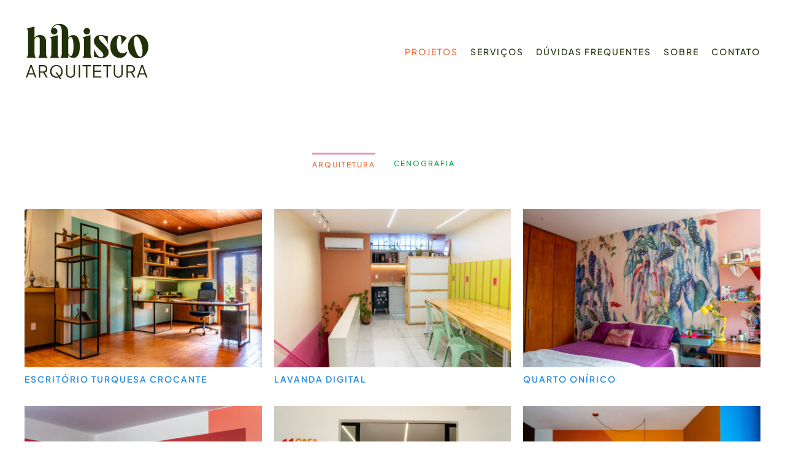

--- FILE ---
content_type: text/html; charset=UTF-8
request_url: https://hibiscoarquitetura.com/
body_size: 26913
content:
<!DOCTYPE html>
<html class="avada-html-layout-wide avada-html-header-position-top" lang="pt-BR" prefix="og: http://ogp.me/ns# fb: http://ogp.me/ns/fb#">
<head>
	<meta http-equiv="X-UA-Compatible" content="IE=edge" />
	<meta http-equiv="Content-Type" content="text/html; charset=utf-8"/>
	<meta name="viewport" content="width=device-width, initial-scale=1" />
	<meta name='robots' content='index, follow, max-image-preview:large, max-snippet:-1, max-video-preview:-1' />

	<!-- This site is optimized with the Yoast SEO plugin v26.0 - https://yoast.com/wordpress/plugins/seo/ -->
	<title>Hibisco Arquitetura</title>
	<meta name="description" content="Projetos acessíveis, práticos e criativos para transformar seu espaço sem quebra-quebra. Descubra soluções inovadoras que cabem no seu orçamento e fazem toda a diferença!" />
	<link rel="canonical" href="https://hibiscoarquitetura.com/" />
	<meta property="og:locale" content="pt_BR" />
	<meta property="og:type" content="website" />
	<meta property="og:title" content="Hibisco Arquitetura" />
	<meta property="og:description" content="Projetos acessíveis, práticos e criativos para transformar seu espaço sem quebra-quebra. Descubra soluções inovadoras que cabem no seu orçamento e fazem toda a diferença!" />
	<meta property="og:url" content="https://hibiscoarquitetura.com/" />
	<meta property="og:site_name" content="Hibisco Arquitetura" />
	<meta property="article:publisher" content="https://www.facebook.com/hibisco.arq/" />
	<meta property="article:modified_time" content="2025-02-22T21:05:37+00:00" />
	<meta property="og:image" content="https://hibiscoarquitetura.com/wp-content/uploads/2025/02/hibisco-arquitetura.png" />
	<meta property="og:image:width" content="1921" />
	<meta property="og:image:height" content="1081" />
	<meta property="og:image:type" content="image/png" />
	<meta name="twitter:card" content="summary_large_image" />
	<script type="application/ld+json" class="yoast-schema-graph">{"@context":"https://schema.org","@graph":[{"@type":"WebPage","@id":"https://hibiscoarquitetura.com/","url":"https://hibiscoarquitetura.com/","name":"Hibisco Arquitetura","isPartOf":{"@id":"https://hibiscoarquitetura.com/#website"},"about":{"@id":"https://hibiscoarquitetura.com/#organization"},"primaryImageOfPage":{"@id":"https://hibiscoarquitetura.com/#primaryimage"},"image":{"@id":"https://hibiscoarquitetura.com/#primaryimage"},"thumbnailUrl":"https://hibiscoarquitetura.com/wp-content/uploads/2025/02/hibisco-arquitetura.png","datePublished":"2021-09-22T19:35:03+00:00","dateModified":"2025-02-22T21:05:37+00:00","description":"Projetos acessíveis, práticos e criativos para transformar seu espaço sem quebra-quebra. Descubra soluções inovadoras que cabem no seu orçamento e fazem toda a diferença!","breadcrumb":{"@id":"https://hibiscoarquitetura.com/#breadcrumb"},"inLanguage":"pt-BR","potentialAction":[{"@type":"ReadAction","target":["https://hibiscoarquitetura.com/"]}]},{"@type":"ImageObject","inLanguage":"pt-BR","@id":"https://hibiscoarquitetura.com/#primaryimage","url":"https://hibiscoarquitetura.com/wp-content/uploads/2025/02/hibisco-arquitetura.png","contentUrl":"https://hibiscoarquitetura.com/wp-content/uploads/2025/02/hibisco-arquitetura.png","width":1921,"height":1081},{"@type":"BreadcrumbList","@id":"https://hibiscoarquitetura.com/#breadcrumb","itemListElement":[{"@type":"ListItem","position":1,"name":"Início"}]},{"@type":"WebSite","@id":"https://hibiscoarquitetura.com/#website","url":"https://hibiscoarquitetura.com/","name":"Hibisco Arquitetura","description":"Projetos acessíveis, práticos e criativos para transformar seu espaço sem quebra-quebra. Descubra soluções inovadoras que cabem no seu orçamento e fazem toda a diferença!","publisher":{"@id":"https://hibiscoarquitetura.com/#organization"},"potentialAction":[{"@type":"SearchAction","target":{"@type":"EntryPoint","urlTemplate":"https://hibiscoarquitetura.com/?s={search_term_string}"},"query-input":{"@type":"PropertyValueSpecification","valueRequired":true,"valueName":"search_term_string"}}],"inLanguage":"pt-BR"},{"@type":"Organization","@id":"https://hibiscoarquitetura.com/#organization","name":"Hibisco Arquitetura","url":"https://hibiscoarquitetura.com/","logo":{"@type":"ImageObject","inLanguage":"pt-BR","@id":"https://hibiscoarquitetura.com/#/schema/logo/image/","url":"https://hibiscoarquitetura.com/wp-content/uploads/2025/02/hibisco-arquitetura.png","contentUrl":"https://hibiscoarquitetura.com/wp-content/uploads/2025/02/hibisco-arquitetura.png","width":1921,"height":1081,"caption":"Hibisco Arquitetura"},"image":{"@id":"https://hibiscoarquitetura.com/#/schema/logo/image/"},"sameAs":["https://www.facebook.com/hibisco.arq/","https://www.instagram.com/hibiscoarquitetura/","https://br.pinterest.com/hibiscoarquitetura/"]}]}</script>
	<!-- / Yoast SEO plugin. -->


					<link rel="shortcut icon" href="https://hibiscoarquitetura.com/wp-content/uploads/2025/02/favicon-32.svg" type="image/x-icon" />
		
					<!-- Apple Touch Icon -->
			<link rel="apple-touch-icon" sizes="180x180" href="https://hibiscoarquitetura.com/wp-content/uploads/2025/02/favicon-32.svg">
		
					<!-- Android Icon -->
			<link rel="icon" sizes="192x192" href="https://hibiscoarquitetura.com/wp-content/uploads/2025/02/favicon-32.svg">
		
					<!-- MS Edge Icon -->
			<meta name="msapplication-TileImage" content="https://hibiscoarquitetura.com/wp-content/uploads/2025/02/favicon-32.svg">
								
		<meta property="og:locale" content="pt_BR"/>
		<meta property="og:type" content="website"/>
		<meta property="og:site_name" content="Hibisco Arquitetura"/>
		<meta property="og:title" content="Hibisco Arquitetura"/>
				<meta property="og:url" content="https://hibiscoarquitetura.com/"/>
						<meta property="og:image" content="https://hibiscoarquitetura.com/wp-content/uploads/2025/02/hibisco-arquitetura.png"/>
		<meta property="og:image:width" content="1921"/>
		<meta property="og:image:height" content="1081"/>
		<meta property="og:image:type" content="image/png"/>
				<style id='wp-img-auto-sizes-contain-inline-css' type='text/css'>
img:is([sizes=auto i],[sizes^="auto," i]){contain-intrinsic-size:3000px 1500px}
/*# sourceURL=wp-img-auto-sizes-contain-inline-css */
</style>

<link rel='stylesheet' id='wp-block-library-css' href='https://hibiscoarquitetura.com/wp-includes/css/dist/block-library/style.min.css?ver=6.9' type='text/css' media='all' />
<style id='global-styles-inline-css' type='text/css'>
:root{--wp--preset--aspect-ratio--square: 1;--wp--preset--aspect-ratio--4-3: 4/3;--wp--preset--aspect-ratio--3-4: 3/4;--wp--preset--aspect-ratio--3-2: 3/2;--wp--preset--aspect-ratio--2-3: 2/3;--wp--preset--aspect-ratio--16-9: 16/9;--wp--preset--aspect-ratio--9-16: 9/16;--wp--preset--color--black: #000000;--wp--preset--color--cyan-bluish-gray: #abb8c3;--wp--preset--color--white: #ffffff;--wp--preset--color--pale-pink: #f78da7;--wp--preset--color--vivid-red: #cf2e2e;--wp--preset--color--luminous-vivid-orange: #ff6900;--wp--preset--color--luminous-vivid-amber: #fcb900;--wp--preset--color--light-green-cyan: #7bdcb5;--wp--preset--color--vivid-green-cyan: #00d084;--wp--preset--color--pale-cyan-blue: #8ed1fc;--wp--preset--color--vivid-cyan-blue: #0693e3;--wp--preset--color--vivid-purple: #9b51e0;--wp--preset--color--awb-color-1: #ffffff;--wp--preset--color--awb-color-2: #fffafa;--wp--preset--color--awb-color-3: #f9f9fb;--wp--preset--color--awb-color-4: #e2e2e2;--wp--preset--color--awb-color-5: #258be2;--wp--preset--color--awb-color-6: #ec8abd;--wp--preset--color--awb-color-7: #0fa656;--wp--preset--color--awb-color-8: #ed6a3a;--wp--preset--color--awb-color-custom-11: #203007;--wp--preset--color--awb-color-custom-12: #f2f3f5;--wp--preset--color--awb-color-custom-13: #333333;--wp--preset--color--awb-color-custom-14: rgba(242,243,245,0.7);--wp--preset--color--awb-color-custom-15: #ffeded;--wp--preset--color--awb-color-custom-16: #1d242d;--wp--preset--color--awb-color-custom-17: #f9beb9;--wp--preset--color--awb-color-custom-18: #26303e;--wp--preset--gradient--vivid-cyan-blue-to-vivid-purple: linear-gradient(135deg,rgb(6,147,227) 0%,rgb(155,81,224) 100%);--wp--preset--gradient--light-green-cyan-to-vivid-green-cyan: linear-gradient(135deg,rgb(122,220,180) 0%,rgb(0,208,130) 100%);--wp--preset--gradient--luminous-vivid-amber-to-luminous-vivid-orange: linear-gradient(135deg,rgb(252,185,0) 0%,rgb(255,105,0) 100%);--wp--preset--gradient--luminous-vivid-orange-to-vivid-red: linear-gradient(135deg,rgb(255,105,0) 0%,rgb(207,46,46) 100%);--wp--preset--gradient--very-light-gray-to-cyan-bluish-gray: linear-gradient(135deg,rgb(238,238,238) 0%,rgb(169,184,195) 100%);--wp--preset--gradient--cool-to-warm-spectrum: linear-gradient(135deg,rgb(74,234,220) 0%,rgb(151,120,209) 20%,rgb(207,42,186) 40%,rgb(238,44,130) 60%,rgb(251,105,98) 80%,rgb(254,248,76) 100%);--wp--preset--gradient--blush-light-purple: linear-gradient(135deg,rgb(255,206,236) 0%,rgb(152,150,240) 100%);--wp--preset--gradient--blush-bordeaux: linear-gradient(135deg,rgb(254,205,165) 0%,rgb(254,45,45) 50%,rgb(107,0,62) 100%);--wp--preset--gradient--luminous-dusk: linear-gradient(135deg,rgb(255,203,112) 0%,rgb(199,81,192) 50%,rgb(65,88,208) 100%);--wp--preset--gradient--pale-ocean: linear-gradient(135deg,rgb(255,245,203) 0%,rgb(182,227,212) 50%,rgb(51,167,181) 100%);--wp--preset--gradient--electric-grass: linear-gradient(135deg,rgb(202,248,128) 0%,rgb(113,206,126) 100%);--wp--preset--gradient--midnight: linear-gradient(135deg,rgb(2,3,129) 0%,rgb(40,116,252) 100%);--wp--preset--font-size--small: 12px;--wp--preset--font-size--medium: 20px;--wp--preset--font-size--large: 24px;--wp--preset--font-size--x-large: 42px;--wp--preset--font-size--normal: 16px;--wp--preset--font-size--xlarge: 32px;--wp--preset--font-size--huge: 48px;--wp--preset--spacing--20: 0.44rem;--wp--preset--spacing--30: 0.67rem;--wp--preset--spacing--40: 1rem;--wp--preset--spacing--50: 1.5rem;--wp--preset--spacing--60: 2.25rem;--wp--preset--spacing--70: 3.38rem;--wp--preset--spacing--80: 5.06rem;--wp--preset--shadow--natural: 6px 6px 9px rgba(0, 0, 0, 0.2);--wp--preset--shadow--deep: 12px 12px 50px rgba(0, 0, 0, 0.4);--wp--preset--shadow--sharp: 6px 6px 0px rgba(0, 0, 0, 0.2);--wp--preset--shadow--outlined: 6px 6px 0px -3px rgb(255, 255, 255), 6px 6px rgb(0, 0, 0);--wp--preset--shadow--crisp: 6px 6px 0px rgb(0, 0, 0);}:where(.is-layout-flex){gap: 0.5em;}:where(.is-layout-grid){gap: 0.5em;}body .is-layout-flex{display: flex;}.is-layout-flex{flex-wrap: wrap;align-items: center;}.is-layout-flex > :is(*, div){margin: 0;}body .is-layout-grid{display: grid;}.is-layout-grid > :is(*, div){margin: 0;}:where(.wp-block-columns.is-layout-flex){gap: 2em;}:where(.wp-block-columns.is-layout-grid){gap: 2em;}:where(.wp-block-post-template.is-layout-flex){gap: 1.25em;}:where(.wp-block-post-template.is-layout-grid){gap: 1.25em;}.has-black-color{color: var(--wp--preset--color--black) !important;}.has-cyan-bluish-gray-color{color: var(--wp--preset--color--cyan-bluish-gray) !important;}.has-white-color{color: var(--wp--preset--color--white) !important;}.has-pale-pink-color{color: var(--wp--preset--color--pale-pink) !important;}.has-vivid-red-color{color: var(--wp--preset--color--vivid-red) !important;}.has-luminous-vivid-orange-color{color: var(--wp--preset--color--luminous-vivid-orange) !important;}.has-luminous-vivid-amber-color{color: var(--wp--preset--color--luminous-vivid-amber) !important;}.has-light-green-cyan-color{color: var(--wp--preset--color--light-green-cyan) !important;}.has-vivid-green-cyan-color{color: var(--wp--preset--color--vivid-green-cyan) !important;}.has-pale-cyan-blue-color{color: var(--wp--preset--color--pale-cyan-blue) !important;}.has-vivid-cyan-blue-color{color: var(--wp--preset--color--vivid-cyan-blue) !important;}.has-vivid-purple-color{color: var(--wp--preset--color--vivid-purple) !important;}.has-black-background-color{background-color: var(--wp--preset--color--black) !important;}.has-cyan-bluish-gray-background-color{background-color: var(--wp--preset--color--cyan-bluish-gray) !important;}.has-white-background-color{background-color: var(--wp--preset--color--white) !important;}.has-pale-pink-background-color{background-color: var(--wp--preset--color--pale-pink) !important;}.has-vivid-red-background-color{background-color: var(--wp--preset--color--vivid-red) !important;}.has-luminous-vivid-orange-background-color{background-color: var(--wp--preset--color--luminous-vivid-orange) !important;}.has-luminous-vivid-amber-background-color{background-color: var(--wp--preset--color--luminous-vivid-amber) !important;}.has-light-green-cyan-background-color{background-color: var(--wp--preset--color--light-green-cyan) !important;}.has-vivid-green-cyan-background-color{background-color: var(--wp--preset--color--vivid-green-cyan) !important;}.has-pale-cyan-blue-background-color{background-color: var(--wp--preset--color--pale-cyan-blue) !important;}.has-vivid-cyan-blue-background-color{background-color: var(--wp--preset--color--vivid-cyan-blue) !important;}.has-vivid-purple-background-color{background-color: var(--wp--preset--color--vivid-purple) !important;}.has-black-border-color{border-color: var(--wp--preset--color--black) !important;}.has-cyan-bluish-gray-border-color{border-color: var(--wp--preset--color--cyan-bluish-gray) !important;}.has-white-border-color{border-color: var(--wp--preset--color--white) !important;}.has-pale-pink-border-color{border-color: var(--wp--preset--color--pale-pink) !important;}.has-vivid-red-border-color{border-color: var(--wp--preset--color--vivid-red) !important;}.has-luminous-vivid-orange-border-color{border-color: var(--wp--preset--color--luminous-vivid-orange) !important;}.has-luminous-vivid-amber-border-color{border-color: var(--wp--preset--color--luminous-vivid-amber) !important;}.has-light-green-cyan-border-color{border-color: var(--wp--preset--color--light-green-cyan) !important;}.has-vivid-green-cyan-border-color{border-color: var(--wp--preset--color--vivid-green-cyan) !important;}.has-pale-cyan-blue-border-color{border-color: var(--wp--preset--color--pale-cyan-blue) !important;}.has-vivid-cyan-blue-border-color{border-color: var(--wp--preset--color--vivid-cyan-blue) !important;}.has-vivid-purple-border-color{border-color: var(--wp--preset--color--vivid-purple) !important;}.has-vivid-cyan-blue-to-vivid-purple-gradient-background{background: var(--wp--preset--gradient--vivid-cyan-blue-to-vivid-purple) !important;}.has-light-green-cyan-to-vivid-green-cyan-gradient-background{background: var(--wp--preset--gradient--light-green-cyan-to-vivid-green-cyan) !important;}.has-luminous-vivid-amber-to-luminous-vivid-orange-gradient-background{background: var(--wp--preset--gradient--luminous-vivid-amber-to-luminous-vivid-orange) !important;}.has-luminous-vivid-orange-to-vivid-red-gradient-background{background: var(--wp--preset--gradient--luminous-vivid-orange-to-vivid-red) !important;}.has-very-light-gray-to-cyan-bluish-gray-gradient-background{background: var(--wp--preset--gradient--very-light-gray-to-cyan-bluish-gray) !important;}.has-cool-to-warm-spectrum-gradient-background{background: var(--wp--preset--gradient--cool-to-warm-spectrum) !important;}.has-blush-light-purple-gradient-background{background: var(--wp--preset--gradient--blush-light-purple) !important;}.has-blush-bordeaux-gradient-background{background: var(--wp--preset--gradient--blush-bordeaux) !important;}.has-luminous-dusk-gradient-background{background: var(--wp--preset--gradient--luminous-dusk) !important;}.has-pale-ocean-gradient-background{background: var(--wp--preset--gradient--pale-ocean) !important;}.has-electric-grass-gradient-background{background: var(--wp--preset--gradient--electric-grass) !important;}.has-midnight-gradient-background{background: var(--wp--preset--gradient--midnight) !important;}.has-small-font-size{font-size: var(--wp--preset--font-size--small) !important;}.has-medium-font-size{font-size: var(--wp--preset--font-size--medium) !important;}.has-large-font-size{font-size: var(--wp--preset--font-size--large) !important;}.has-x-large-font-size{font-size: var(--wp--preset--font-size--x-large) !important;}
/*# sourceURL=global-styles-inline-css */
</style>

<style id='classic-theme-styles-inline-css' type='text/css'>
/*! This file is auto-generated */
.wp-block-button__link{color:#fff;background-color:#32373c;border-radius:9999px;box-shadow:none;text-decoration:none;padding:calc(.667em + 2px) calc(1.333em + 2px);font-size:1.125em}.wp-block-file__button{background:#32373c;color:#fff;text-decoration:none}
/*# sourceURL=/wp-includes/css/classic-themes.min.css */
</style>
<link rel='stylesheet' id='fusion-dynamic-css-css' href='https://hibiscoarquitetura.com/wp-content/uploads/fusion-styles/0a0ebf4b3af1510daaf85ad9773af69a.min.css?ver=3.11.14' type='text/css' media='all' />
<script type="text/javascript" src="https://hibiscoarquitetura.com/wp-includes/js/jquery/jquery.min.js?ver=3.7.1" id="jquery-core-js"></script>
<script type="text/javascript" src="https://hibiscoarquitetura.com/wp-includes/js/jquery/jquery-migrate.min.js?ver=3.4.1" id="jquery-migrate-js"></script>
<style type="text/css" id="css-fb-visibility">@media screen and (max-width: 640px){.fusion-no-small-visibility{display:none !important;}body .sm-text-align-center{text-align:center !important;}body .sm-text-align-left{text-align:left !important;}body .sm-text-align-right{text-align:right !important;}body .sm-flex-align-center{justify-content:center !important;}body .sm-flex-align-flex-start{justify-content:flex-start !important;}body .sm-flex-align-flex-end{justify-content:flex-end !important;}body .sm-mx-auto{margin-left:auto !important;margin-right:auto !important;}body .sm-ml-auto{margin-left:auto !important;}body .sm-mr-auto{margin-right:auto !important;}body .fusion-absolute-position-small{position:absolute;top:auto;width:100%;}.awb-sticky.awb-sticky-small{ position: sticky; top: var(--awb-sticky-offset,0); }}@media screen and (min-width: 641px) and (max-width: 1024px){.fusion-no-medium-visibility{display:none !important;}body .md-text-align-center{text-align:center !important;}body .md-text-align-left{text-align:left !important;}body .md-text-align-right{text-align:right !important;}body .md-flex-align-center{justify-content:center !important;}body .md-flex-align-flex-start{justify-content:flex-start !important;}body .md-flex-align-flex-end{justify-content:flex-end !important;}body .md-mx-auto{margin-left:auto !important;margin-right:auto !important;}body .md-ml-auto{margin-left:auto !important;}body .md-mr-auto{margin-right:auto !important;}body .fusion-absolute-position-medium{position:absolute;top:auto;width:100%;}.awb-sticky.awb-sticky-medium{ position: sticky; top: var(--awb-sticky-offset,0); }}@media screen and (min-width: 1025px){.fusion-no-large-visibility{display:none !important;}body .lg-text-align-center{text-align:center !important;}body .lg-text-align-left{text-align:left !important;}body .lg-text-align-right{text-align:right !important;}body .lg-flex-align-center{justify-content:center !important;}body .lg-flex-align-flex-start{justify-content:flex-start !important;}body .lg-flex-align-flex-end{justify-content:flex-end !important;}body .lg-mx-auto{margin-left:auto !important;margin-right:auto !important;}body .lg-ml-auto{margin-left:auto !important;}body .lg-mr-auto{margin-right:auto !important;}body .fusion-absolute-position-large{position:absolute;top:auto;width:100%;}.awb-sticky.awb-sticky-large{ position: sticky; top: var(--awb-sticky-offset,0); }}</style><style type="text/css">.recentcomments a{display:inline !important;padding:0 !important;margin:0 !important;}</style>		<script type="text/javascript">
			var doc = document.documentElement;
			doc.setAttribute( 'data-useragent', navigator.userAgent );
		</script>
		<style type="text/css" id="fusion-builder-page-css">.wp-post-image {
  aspect-ratio: 15 / 10;
}</style>
	<link rel="stylesheet" href="https://use.typekit.net/uer7pib.css"></head>

<body class="home wp-singular page-template-default page page-id-5 wp-theme-Avada fusion-image-hovers fusion-pagination-sizing fusion-button_type-flat fusion-button_span-yes fusion-button_gradient-linear avada-image-rollover-circle-no avada-image-rollover-no fusion-body ltr fusion-sticky-header no-tablet-sticky-header no-mobile-sticky-header no-mobile-slidingbar no-mobile-totop avada-has-rev-slider-styles fusion-disable-outline fusion-sub-menu-fade mobile-logo-pos-left layout-wide-mode avada-has-boxed-modal-shadow- layout-scroll-offset-full avada-has-zero-margin-offset-top fusion-top-header menu-text-align-center mobile-menu-design-classic fusion-show-pagination-text fusion-header-layout-v7 avada-responsive avada-footer-fx-none avada-menu-highlight-style-bar fusion-search-form-clean fusion-main-menu-search-overlay fusion-avatar-circle avada-dropdown-styles avada-blog-layout-grid avada-blog-archive-layout-large avada-header-shadow-no avada-menu-icon-position-left avada-has-mobile-menu-search avada-has-main-nav-search-icon avada-has-breadcrumb-mobile-hidden avada-has-titlebar-hide avada-header-border-color-full-transparent avada-has-pagination-width_height avada-flyout-menu-direction-fade avada-ec-views-v1" data-awb-post-id="5">
		<a class="skip-link screen-reader-text" href="#content">Ir para o conteúdo</a>

	<div id="boxed-wrapper">
		
		<div id="wrapper" class="fusion-wrapper">
			<div id="home" style="position:relative;top:-1px;"></div>
												<div class="fusion-tb-header"><div class="fusion-fullwidth fullwidth-box fusion-builder-row-1 fusion-flex-container nonhundred-percent-fullwidth non-hundred-percent-height-scrolling" style="--awb-border-radius-top-left:0px;--awb-border-radius-top-right:0px;--awb-border-radius-bottom-right:0px;--awb-border-radius-bottom-left:0px;--awb-padding-top:3%;--awb-margin-bottom:3%;--awb-flex-wrap:wrap;" ><div class="fusion-builder-row fusion-row fusion-flex-align-items-center fusion-flex-content-wrap" style="max-width:1248px;margin-left: calc(-4% / 2 );margin-right: calc(-4% / 2 );"><div class="fusion-layout-column fusion_builder_column fusion-builder-column-0 fusion_builder_column_1_4 1_4 fusion-flex-column" style="--awb-bg-size:cover;--awb-width-large:25%;--awb-margin-top-large:0px;--awb-spacing-right-large:7.68%;--awb-margin-bottom-large:0px;--awb-spacing-left-large:7.68%;--awb-width-medium:25%;--awb-order-medium:0;--awb-spacing-right-medium:7.68%;--awb-spacing-left-medium:7.68%;--awb-width-small:100%;--awb-order-small:0;--awb-spacing-right-small:1.92%;--awb-spacing-left-small:1.92%;"><div class="fusion-column-wrapper fusion-column-has-shadow fusion-flex-justify-content-flex-start fusion-content-layout-column"><div class="fusion-image-element fusion-no-small-visibility" style="--awb-caption-title-font-family:var(--h2_typography-font-family);--awb-caption-title-font-weight:var(--h2_typography-font-weight);--awb-caption-title-font-style:var(--h2_typography-font-style);--awb-caption-title-size:var(--h2_typography-font-size);--awb-caption-title-transform:var(--h2_typography-text-transform);--awb-caption-title-line-height:var(--h2_typography-line-height);--awb-caption-title-letter-spacing:var(--h2_typography-letter-spacing);"><span class=" fusion-imageframe imageframe-none imageframe-1 hover-type-none"><a class="fusion-no-lightbox" href="https://hibiscoarquitetura.com/" target="_self" aria-label="hibisco_header"><img decoding="async" width="204" height="92" src="https://hibiscoarquitetura.com/wp-content/uploads/2025/02/hibisco_header.svg" alt class="img-responsive wp-image-1292"/></a></span></div><div class="fusion-image-element sm-text-align-center fusion-no-medium-visibility fusion-no-large-visibility" style="--awb-margin-bottom-small:5%;--awb-max-width:30%;--awb-caption-title-font-family:var(--h2_typography-font-family);--awb-caption-title-font-weight:var(--h2_typography-font-weight);--awb-caption-title-font-style:var(--h2_typography-font-style);--awb-caption-title-size:var(--h2_typography-font-size);--awb-caption-title-transform:var(--h2_typography-text-transform);--awb-caption-title-line-height:var(--h2_typography-line-height);--awb-caption-title-letter-spacing:var(--h2_typography-letter-spacing);"><span class=" fusion-imageframe imageframe-none imageframe-2 hover-type-none"><img fetchpriority="high" decoding="async" width="532" height="616" title="logo vertical" src="https://hibiscoarquitetura.com/wp-content/uploads/2025/02/logo-vertical.svg" alt class="img-responsive wp-image-1313"/></span></div></div></div><div class="fusion-layout-column fusion_builder_column fusion-builder-column-1 fusion_builder_column_3_4 3_4 fusion-flex-column" style="--awb-bg-size:cover;--awb-width-large:75%;--awb-margin-top-large:0px;--awb-spacing-right-large:2.56%;--awb-margin-bottom-large:0px;--awb-spacing-left-large:2.56%;--awb-width-medium:75%;--awb-order-medium:0;--awb-spacing-right-medium:2.56%;--awb-spacing-left-medium:2.56%;--awb-width-small:100%;--awb-order-small:0;--awb-spacing-right-small:1.92%;--awb-spacing-left-small:1.92%;"><div class="fusion-column-wrapper fusion-column-has-shadow fusion-flex-justify-content-flex-start fusion-content-layout-column"><nav class="awb-menu awb-menu_row awb-menu_em-hover mobile-mode-collapse-to-button awb-menu_icons-left awb-menu_dc-yes mobile-trigger-fullwidth-on awb-menu_mobile-toggle awb-menu_indent-center awb-menu_mt-fullwidth mobile-size-column-relative loading mega-menu-loading awb-menu_desktop awb-menu_dropdown awb-menu_expand-right awb-menu_transition-fade" style="--awb-font-size:14px;--awb-text-transform:uppercase;--awb-gap:20px;--awb-justify-content:flex-end;--awb-color:var(--awb-custom11);--awb-letter-spacing:2px;--awb-active-color:var(--awb-color8);--awb-main-justify-content:flex-start;--awb-mobile-nav-button-align-hor:center;--awb-mobile-color:var(--awb-custom11);--awb-mobile-active-bg:var(--awb-color1);--awb-mobile-active-color:var(--awb-color8);--awb-mobile-trigger-font-size:24px;--awb-mobile-trigger-color:var(--awb-custom11);--awb-mobile-font-size:14px;--awb-mobile-text-transform:uppercase;--awb-mobile-letter-spacing:2px;--awb-mobile-sep-color:var(--awb-color8);--awb-mobile-justify:center;--awb-mobile-caret-left:auto;--awb-mobile-caret-right:0;--awb-fusion-font-family-typography:&quot;Plus Jakarta Sans&quot;;--awb-fusion-font-style-typography:normal;--awb-fusion-font-weight-typography:500;--awb-fusion-font-family-submenu-typography:inherit;--awb-fusion-font-style-submenu-typography:normal;--awb-fusion-font-weight-submenu-typography:400;--awb-fusion-font-family-mobile-typography:&quot;Plus Jakarta Sans&quot;;--awb-fusion-font-style-mobile-typography:normal;--awb-fusion-font-weight-mobile-typography:500;" aria-label="Main Menu" data-breakpoint="640" data-count="0" data-transition-type="fade" data-transition-time="300" data-expand="right"><button type="button" class="awb-menu__m-toggle awb-menu__m-toggle_no-text" aria-expanded="false" aria-controls="menu-main-menu"><span class="awb-menu__m-toggle-inner"><span class="collapsed-nav-text"><span class="screen-reader-text">Toggle Navigation</span></span><span class="awb-menu__m-collapse-icon awb-menu__m-collapse-icon_no-text"><span class="awb-menu__m-collapse-icon-open awb-menu__m-collapse-icon-open_no-text fa-bars fas"></span><span class="awb-menu__m-collapse-icon-close awb-menu__m-collapse-icon-close_no-text fa-times fas"></span></span></span></button><ul id="menu-main-menu" class="fusion-menu awb-menu__main-ul awb-menu__main-ul_row"><li  id="menu-item-21"  class="menu-item menu-item-type-post_type menu-item-object-page menu-item-home current-menu-item page_item page-item-5 current_page_item menu-item-21 awb-menu__li awb-menu__main-li awb-menu__main-li_regular"  data-item-id="21"><span class="awb-menu__main-background-default awb-menu__main-background-default_fade"></span><span class="awb-menu__main-background-active awb-menu__main-background-active_fade"></span><a  href="https://hibiscoarquitetura.com/" class="awb-menu__main-a awb-menu__main-a_regular" aria-current="page"><span class="menu-text">Projetos</span></a></li><li  id="menu-item-20"  class="menu-item menu-item-type-post_type menu-item-object-page menu-item-20 awb-menu__li awb-menu__main-li awb-menu__main-li_regular"  data-item-id="20"><span class="awb-menu__main-background-default awb-menu__main-background-default_fade"></span><span class="awb-menu__main-background-active awb-menu__main-background-active_fade"></span><a  href="https://hibiscoarquitetura.com/servicos/" class="awb-menu__main-a awb-menu__main-a_regular"><span class="menu-text">Serviços</span></a></li><li  id="menu-item-138"  class="menu-item menu-item-type-post_type menu-item-object-page menu-item-138 awb-menu__li awb-menu__main-li awb-menu__main-li_regular"  data-item-id="138"><span class="awb-menu__main-background-default awb-menu__main-background-default_fade"></span><span class="awb-menu__main-background-active awb-menu__main-background-active_fade"></span><a  href="https://hibiscoarquitetura.com/servicos/duvidas-frequentes/" class="awb-menu__main-a awb-menu__main-a_regular"><span class="menu-text">Dúvidas Frequentes</span></a></li><li  id="menu-item-19"  class="menu-item menu-item-type-post_type menu-item-object-page menu-item-19 awb-menu__li awb-menu__main-li awb-menu__main-li_regular"  data-item-id="19"><span class="awb-menu__main-background-default awb-menu__main-background-default_fade"></span><span class="awb-menu__main-background-active awb-menu__main-background-active_fade"></span><a  href="https://hibiscoarquitetura.com/sobre/" class="awb-menu__main-a awb-menu__main-a_regular"><span class="menu-text">Sobre</span></a></li><li  id="menu-item-18"  class="menu-item menu-item-type-post_type menu-item-object-page menu-item-18 awb-menu__li awb-menu__main-li awb-menu__main-li_regular"  data-item-id="18"><span class="awb-menu__main-background-default awb-menu__main-background-default_fade"></span><span class="awb-menu__main-background-active awb-menu__main-background-active_fade"></span><a  href="https://hibiscoarquitetura.com/contato/" class="awb-menu__main-a awb-menu__main-a_regular"><span class="menu-text">Contato</span></a></li></ul></nav></div></div></div></div>
</div>		<div id="sliders-container" class="fusion-slider-visibility">
					</div>
											
			
						<main id="main" class="clearfix ">
				<div class="fusion-row" style="">
<section id="content" style="width: 100%;">
					<div id="post-5" class="post-5 page type-page status-publish has-post-thumbnail hentry">
			<span class="entry-title rich-snippet-hidden">Home</span><span class="vcard rich-snippet-hidden"><span class="fn"><a href="https://hibiscoarquitetura.com/author/patosarda/" title="Posts de patosarda" rel="author">patosarda</a></span></span><span class="updated rich-snippet-hidden">2025-02-22T18:05:37-03:00</span>
			
			<div class="post-content">
				<div class="fusion-fullwidth fullwidth-box fusion-builder-row-2 fusion-flex-container nonhundred-percent-fullwidth non-hundred-percent-height-scrolling" style="--awb-border-radius-top-left:0px;--awb-border-radius-top-right:0px;--awb-border-radius-bottom-right:0px;--awb-border-radius-bottom-left:0px;--awb-flex-wrap:wrap;" ><div class="fusion-builder-row fusion-row fusion-flex-align-items-flex-start fusion-flex-content-wrap" style="max-width:1248px;margin-left: calc(-4% / 2 );margin-right: calc(-4% / 2 );"><div class="fusion-layout-column fusion_builder_column fusion-builder-column-2 fusion_builder_column_1_1 1_1 fusion-flex-column" style="--awb-bg-size:cover;--awb-width-large:100%;--awb-margin-top-large:0px;--awb-spacing-right-large:1.92%;--awb-margin-bottom-large:20px;--awb-spacing-left-large:1.92%;--awb-width-medium:100%;--awb-order-medium:0;--awb-spacing-right-medium:1.92%;--awb-spacing-left-medium:1.92%;--awb-width-small:100%;--awb-order-small:0;--awb-spacing-right-small:1.92%;--awb-spacing-left-small:1.92%;"><div class="fusion-column-wrapper fusion-column-has-shadow fusion-flex-justify-content-flex-start fusion-content-layout-column"><div class="fusion-post-cards fusion-post-cards-1 fusion-grid-archive fusion-grid-columns-3" style="--awb-column-spacing:20px;--awb-columns:3;--awb-filters-font-size:12px;--awb-filters-letter-spacing:2px;--awb-filters-text-transform:uppercase;--awb-filters-color:var(--awb-color7);--awb-filters-hover-color:var(--awb-color5);--awb-filters-active-color:var(--awb-color8);--awb-active-filter-border-color:var(--awb-color6);--awb-filters-border-bottom:0px;--awb-filters-border-top:0px;--awb-filters-border-color:var(--awb-color6);--awb-filters-alignment:center;--awb-row-spacing:20px;--awb-filters-font-family:&quot;Plus Jakarta Sans&quot;;--awb-filters-font-style:normal;--awb-filters-font-weight:500;--awb-filters-alignment-medium:;--awb-filters-alignment-small:;"><div><ul class="fusion-filters" role="menu" aria-label="Post Filters"><li role="presentation" class="fusion-filter fusion-hidden fusion-active"><a href="#" data-filter=".arquitetura" role="menuitem">Arquitetura</a></li><li role="presentation" class="fusion-filter fusion-hidden"><a href="#" data-filter=".cenografia" role="menuitem">Cenografia</a></li></ul></div><ul class="fusion-grid fusion-grid-3 fusion-flex-align-items-stretch fusion-grid-posts-cards"><li class="fusion-layout-column fusion_builder_column fusion-builder-column-3 fusion-flex-column post-card fusion-grid-column fusion-post-cards-grid-column arquitetura" style="--awb-bg-blend:overlay;--awb-bg-size:cover;"><div class="fusion-column-wrapper fusion-flex-justify-content-flex-start fusion-content-layout-column"><div class="fusion-classic-product-image-wrapper fusion-woo-product-image fusion-post-card-image fusion-post-card-image-1 has-aspect-ratio" data-layout="static" style="--awb-margin-bottom:10px;--awb-aspect-ratio:16 / 9;"><div  class="fusion-image-wrapper" aria-haspopup="true">
							<a href="https://hibiscoarquitetura.com/escritorio-turquesa-crocante/" target="_blank" aria-label="Escritório Turquesa Crocante">
							<img decoding="async" width="2560" height="1707" src="https://hibiscoarquitetura.com/wp-content/uploads/2025/09/sem-titulo-scaled.jpg" class="attachment-full size-full wp-post-image" alt="" srcset="https://hibiscoarquitetura.com/wp-content/uploads/2025/09/sem-titulo-200x133.jpg 200w, https://hibiscoarquitetura.com/wp-content/uploads/2025/09/sem-titulo-400x267.jpg 400w, https://hibiscoarquitetura.com/wp-content/uploads/2025/09/sem-titulo-600x400.jpg 600w, https://hibiscoarquitetura.com/wp-content/uploads/2025/09/sem-titulo-800x533.jpg 800w, https://hibiscoarquitetura.com/wp-content/uploads/2025/09/sem-titulo-1200x800.jpg 1200w, https://hibiscoarquitetura.com/wp-content/uploads/2025/09/sem-titulo-scaled.jpg 2560w" sizes="(min-width: 2200px) 100vw, (min-width: 784px) 387px, (min-width: 712px) 580px, (min-width: 640px) 712px, " />			</a>
							</div>
</div><div class="fusion-title title fusion-title-1 fusion-sep-none fusion-title-text fusion-title-size-three" style="--awb-margin-top:0px;"><h3 class="fusion-title-heading title-heading-left fusion-responsive-typography-calculated" style="margin:0;--fontSize:14;--minFontSize:14;line-height:1.3;"><a href="https://hibiscoarquitetura.com/escritorio-turquesa-crocante/" class="awb-custom-text-color awb-custom-text-hover-color" target="_self">Escritório Turquesa Crocante</a></h3></div></div></li>
<li class="fusion-layout-column fusion_builder_column fusion-builder-column-4 fusion-flex-column post-card fusion-grid-column fusion-post-cards-grid-column arquitetura" style="--awb-bg-blend:overlay;--awb-bg-size:cover;"><div class="fusion-column-wrapper fusion-flex-justify-content-flex-start fusion-content-layout-column"><div class="fusion-classic-product-image-wrapper fusion-woo-product-image fusion-post-card-image fusion-post-card-image-1 has-aspect-ratio" data-layout="static" style="--awb-margin-bottom:10px;--awb-aspect-ratio:16 / 9;"><div  class="fusion-image-wrapper" aria-haspopup="true">
							<a href="https://hibiscoarquitetura.com/lavanda-digital/" target="_blank" aria-label="Lavanda Digital">
							<img decoding="async" width="2560" height="1707" src="https://hibiscoarquitetura.com/wp-content/uploads/2025/08/12ago2025_Lavanda_audreyluiza-48-1-scaled.jpg" class="attachment-full size-full wp-post-image" alt="" srcset="https://hibiscoarquitetura.com/wp-content/uploads/2025/08/12ago2025_Lavanda_audreyluiza-48-1-200x133.jpg 200w, https://hibiscoarquitetura.com/wp-content/uploads/2025/08/12ago2025_Lavanda_audreyluiza-48-1-400x267.jpg 400w, https://hibiscoarquitetura.com/wp-content/uploads/2025/08/12ago2025_Lavanda_audreyluiza-48-1-600x400.jpg 600w, https://hibiscoarquitetura.com/wp-content/uploads/2025/08/12ago2025_Lavanda_audreyluiza-48-1-800x533.jpg 800w, https://hibiscoarquitetura.com/wp-content/uploads/2025/08/12ago2025_Lavanda_audreyluiza-48-1-1200x800.jpg 1200w, https://hibiscoarquitetura.com/wp-content/uploads/2025/08/12ago2025_Lavanda_audreyluiza-48-1-scaled.jpg 2560w" sizes="(min-width: 2200px) 100vw, (min-width: 784px) 387px, (min-width: 712px) 580px, (min-width: 640px) 712px, " />			</a>
							</div>
</div><div class="fusion-title title fusion-title-2 fusion-sep-none fusion-title-text fusion-title-size-three" style="--awb-margin-top:0px;"><h3 class="fusion-title-heading title-heading-left fusion-responsive-typography-calculated" style="margin:0;--fontSize:14;--minFontSize:14;line-height:1.3;"><a href="https://hibiscoarquitetura.com/lavanda-digital/" class="awb-custom-text-color awb-custom-text-hover-color" target="_self">Lavanda Digital</a></h3></div></div></li>
<li class="fusion-layout-column fusion_builder_column fusion-builder-column-5 fusion-flex-column post-card fusion-grid-column fusion-post-cards-grid-column arquitetura" style="--awb-bg-blend:overlay;--awb-bg-size:cover;"><div class="fusion-column-wrapper fusion-flex-justify-content-flex-start fusion-content-layout-column"><div class="fusion-classic-product-image-wrapper fusion-woo-product-image fusion-post-card-image fusion-post-card-image-1 has-aspect-ratio" data-layout="static" style="--awb-margin-bottom:10px;--awb-aspect-ratio:16 / 9;"><div  class="fusion-image-wrapper" aria-haspopup="true">
							<a href="https://hibiscoarquitetura.com/quarto-onirico/" target="_blank" aria-label="Quarto Onírico">
							<img decoding="async" width="2560" height="1707" src="https://hibiscoarquitetura.com/wp-content/uploads/2025/07/04abril2025_marina_ap105_-362AudreyLuiza-scaled.jpg" class="attachment-full size-full wp-post-image" alt="" srcset="https://hibiscoarquitetura.com/wp-content/uploads/2025/07/04abril2025_marina_ap105_-362AudreyLuiza-200x133.jpg 200w, https://hibiscoarquitetura.com/wp-content/uploads/2025/07/04abril2025_marina_ap105_-362AudreyLuiza-400x267.jpg 400w, https://hibiscoarquitetura.com/wp-content/uploads/2025/07/04abril2025_marina_ap105_-362AudreyLuiza-600x400.jpg 600w, https://hibiscoarquitetura.com/wp-content/uploads/2025/07/04abril2025_marina_ap105_-362AudreyLuiza-800x533.jpg 800w, https://hibiscoarquitetura.com/wp-content/uploads/2025/07/04abril2025_marina_ap105_-362AudreyLuiza-1200x800.jpg 1200w, https://hibiscoarquitetura.com/wp-content/uploads/2025/07/04abril2025_marina_ap105_-362AudreyLuiza-scaled.jpg 2560w" sizes="(min-width: 2200px) 100vw, (min-width: 784px) 387px, (min-width: 712px) 580px, (min-width: 640px) 712px, " />			</a>
							</div>
</div><div class="fusion-title title fusion-title-3 fusion-sep-none fusion-title-text fusion-title-size-three" style="--awb-margin-top:0px;"><h3 class="fusion-title-heading title-heading-left fusion-responsive-typography-calculated" style="margin:0;--fontSize:14;--minFontSize:14;line-height:1.3;"><a href="https://hibiscoarquitetura.com/quarto-onirico/" class="awb-custom-text-color awb-custom-text-hover-color" target="_self">Quarto Onírico</a></h3></div></div></li>
<li class="fusion-layout-column fusion_builder_column fusion-builder-column-6 fusion-flex-column post-card fusion-grid-column fusion-post-cards-grid-column arquitetura" style="--awb-bg-blend:overlay;--awb-bg-size:cover;"><div class="fusion-column-wrapper fusion-flex-justify-content-flex-start fusion-content-layout-column"><div class="fusion-classic-product-image-wrapper fusion-woo-product-image fusion-post-card-image fusion-post-card-image-1 has-aspect-ratio" data-layout="static" style="--awb-margin-bottom:10px;--awb-aspect-ratio:16 / 9;"><div  class="fusion-image-wrapper" aria-haspopup="true">
							<a href="https://hibiscoarquitetura.com/sala-os-tres-tons-de-rosa/" target="_blank" aria-label="Sala os três tons de rosa">
							<img decoding="async" width="2560" height="1707" src="https://hibiscoarquitetura.com/wp-content/uploads/2025/04/04abril2025_marina_ap105_-144AudreyLuiza-scaled.jpg" class="attachment-full size-full wp-post-image" alt="" srcset="https://hibiscoarquitetura.com/wp-content/uploads/2025/04/04abril2025_marina_ap105_-144AudreyLuiza-200x133.jpg 200w, https://hibiscoarquitetura.com/wp-content/uploads/2025/04/04abril2025_marina_ap105_-144AudreyLuiza-400x267.jpg 400w, https://hibiscoarquitetura.com/wp-content/uploads/2025/04/04abril2025_marina_ap105_-144AudreyLuiza-600x400.jpg 600w, https://hibiscoarquitetura.com/wp-content/uploads/2025/04/04abril2025_marina_ap105_-144AudreyLuiza-800x533.jpg 800w, https://hibiscoarquitetura.com/wp-content/uploads/2025/04/04abril2025_marina_ap105_-144AudreyLuiza-1200x800.jpg 1200w, https://hibiscoarquitetura.com/wp-content/uploads/2025/04/04abril2025_marina_ap105_-144AudreyLuiza-scaled.jpg 2560w" sizes="(min-width: 2200px) 100vw, (min-width: 784px) 387px, (min-width: 712px) 580px, (min-width: 640px) 712px, " />			</a>
							</div>
</div><div class="fusion-title title fusion-title-4 fusion-sep-none fusion-title-text fusion-title-size-three" style="--awb-margin-top:0px;"><h3 class="fusion-title-heading title-heading-left fusion-responsive-typography-calculated" style="margin:0;--fontSize:14;--minFontSize:14;line-height:1.3;"><a href="https://hibiscoarquitetura.com/sala-os-tres-tons-de-rosa/" class="awb-custom-text-color awb-custom-text-hover-color" target="_self">Sala os três tons de rosa</a></h3></div></div></li>
<li class="fusion-layout-column fusion_builder_column fusion-builder-column-7 fusion-flex-column post-card fusion-grid-column fusion-post-cards-grid-column cenografia" style="--awb-bg-blend:overlay;--awb-bg-size:cover;"><div class="fusion-column-wrapper fusion-flex-justify-content-flex-start fusion-content-layout-column"><div class="fusion-classic-product-image-wrapper fusion-woo-product-image fusion-post-card-image fusion-post-card-image-1 has-aspect-ratio" data-layout="static" style="--awb-margin-bottom:10px;--awb-aspect-ratio:16 / 9;"><div  class="fusion-image-wrapper" aria-haspopup="true">
							<a href="https://hibiscoarquitetura.com/cinema-urbana-2024/" target="_blank" aria-label="Cinema Urbana 2024">
							<img decoding="async" width="1506" height="1000" src="https://hibiscoarquitetura.com/wp-content/uploads/2025/02/DSC0358.jpg" class="attachment-full size-full wp-post-image" alt="" srcset="https://hibiscoarquitetura.com/wp-content/uploads/2025/02/DSC0358-200x133.jpg 200w, https://hibiscoarquitetura.com/wp-content/uploads/2025/02/DSC0358-400x266.jpg 400w, https://hibiscoarquitetura.com/wp-content/uploads/2025/02/DSC0358-600x398.jpg 600w, https://hibiscoarquitetura.com/wp-content/uploads/2025/02/DSC0358-800x531.jpg 800w, https://hibiscoarquitetura.com/wp-content/uploads/2025/02/DSC0358-1200x797.jpg 1200w, https://hibiscoarquitetura.com/wp-content/uploads/2025/02/DSC0358.jpg 1506w" sizes="(min-width: 2200px) 100vw, (min-width: 784px) 387px, (min-width: 712px) 580px, (min-width: 640px) 712px, " />			</a>
							</div>
</div><div class="fusion-title title fusion-title-5 fusion-sep-none fusion-title-text fusion-title-size-three" style="--awb-margin-top:0px;"><h3 class="fusion-title-heading title-heading-left fusion-responsive-typography-calculated" style="margin:0;--fontSize:14;--minFontSize:14;line-height:1.3;"><a href="https://hibiscoarquitetura.com/cinema-urbana-2024/" class="awb-custom-text-color awb-custom-text-hover-color" target="_self">Cinema Urbana 2024</a></h3></div></div></li>
<li class="fusion-layout-column fusion_builder_column fusion-builder-column-8 fusion-flex-column post-card fusion-grid-column fusion-post-cards-grid-column cenografia" style="--awb-bg-blend:overlay;--awb-bg-size:cover;"><div class="fusion-column-wrapper fusion-flex-justify-content-flex-start fusion-content-layout-column"><div class="fusion-classic-product-image-wrapper fusion-woo-product-image fusion-post-card-image fusion-post-card-image-1 has-aspect-ratio" data-layout="static" style="--awb-margin-bottom:10px;--awb-aspect-ratio:16 / 9;"><div  class="fusion-image-wrapper" aria-haspopup="true">
							<a href="https://hibiscoarquitetura.com/banco-brb-no-vibra-rio-2024/" target="_blank" aria-label="Banco BRB no Vibra Rio 2024">
							<img decoding="async" width="1503" height="1000" src="https://hibiscoarquitetura.com/wp-content/uploads/2025/02/BRB_Vibra2024-178.jpg" class="attachment-full size-full wp-post-image" alt="" srcset="https://hibiscoarquitetura.com/wp-content/uploads/2025/02/BRB_Vibra2024-178-200x133.jpg 200w, https://hibiscoarquitetura.com/wp-content/uploads/2025/02/BRB_Vibra2024-178-400x266.jpg 400w, https://hibiscoarquitetura.com/wp-content/uploads/2025/02/BRB_Vibra2024-178-600x399.jpg 600w, https://hibiscoarquitetura.com/wp-content/uploads/2025/02/BRB_Vibra2024-178-800x532.jpg 800w, https://hibiscoarquitetura.com/wp-content/uploads/2025/02/BRB_Vibra2024-178-1200x798.jpg 1200w, https://hibiscoarquitetura.com/wp-content/uploads/2025/02/BRB_Vibra2024-178.jpg 1503w" sizes="(min-width: 2200px) 100vw, (min-width: 784px) 387px, (min-width: 712px) 580px, (min-width: 640px) 712px, " />			</a>
							</div>
</div><div class="fusion-title title fusion-title-6 fusion-sep-none fusion-title-text fusion-title-size-three" style="--awb-margin-top:0px;"><h3 class="fusion-title-heading title-heading-left fusion-responsive-typography-calculated" style="margin:0;--fontSize:14;--minFontSize:14;line-height:1.3;"><a href="https://hibiscoarquitetura.com/banco-brb-no-vibra-rio-2024/" class="awb-custom-text-color awb-custom-text-hover-color" target="_self">Banco BRB no Vibra Rio 2024</a></h3></div></div></li>
<li class="fusion-layout-column fusion_builder_column fusion-builder-column-9 fusion-flex-column post-card fusion-grid-column fusion-post-cards-grid-column cenografia" style="--awb-bg-blend:overlay;--awb-bg-size:cover;"><div class="fusion-column-wrapper fusion-flex-justify-content-flex-start fusion-content-layout-column"><div class="fusion-classic-product-image-wrapper fusion-woo-product-image fusion-post-card-image fusion-post-card-image-1 has-aspect-ratio" data-layout="static" style="--awb-margin-bottom:10px;--awb-aspect-ratio:16 / 9;"><div  class="fusion-image-wrapper" aria-haspopup="true">
							<a href="https://hibiscoarquitetura.com/casa-comum-cloned/" target="_blank" aria-label="Banco BRB no Web Summit 2024">
							<img decoding="async" width="1500" height="1000" src="https://hibiscoarquitetura.com/wp-content/uploads/2025/02/StandBRB1-copiar.png" class="attachment-full size-full wp-post-image" alt="" srcset="https://hibiscoarquitetura.com/wp-content/uploads/2025/02/StandBRB1-copiar-200x133.png 200w, https://hibiscoarquitetura.com/wp-content/uploads/2025/02/StandBRB1-copiar-400x267.png 400w, https://hibiscoarquitetura.com/wp-content/uploads/2025/02/StandBRB1-copiar-600x400.png 600w, https://hibiscoarquitetura.com/wp-content/uploads/2025/02/StandBRB1-copiar-800x533.png 800w, https://hibiscoarquitetura.com/wp-content/uploads/2025/02/StandBRB1-copiar-1200x800.png 1200w, https://hibiscoarquitetura.com/wp-content/uploads/2025/02/StandBRB1-copiar.png 1500w" sizes="(min-width: 2200px) 100vw, (min-width: 784px) 387px, (min-width: 712px) 580px, (min-width: 640px) 712px, " />			</a>
							</div>
</div><div class="fusion-title title fusion-title-7 fusion-sep-none fusion-title-text fusion-title-size-three" style="--awb-margin-top:0px;"><h3 class="fusion-title-heading title-heading-left fusion-responsive-typography-calculated" style="margin:0;--fontSize:14;--minFontSize:14;line-height:1.3;"><a href="https://hibiscoarquitetura.com/casa-comum-cloned/" class="awb-custom-text-color awb-custom-text-hover-color" target="_self">Banco BRB no Web Summit 2024</a></h3></div></div></li>
<li class="fusion-layout-column fusion_builder_column fusion-builder-column-10 fusion-flex-column post-card fusion-grid-column fusion-post-cards-grid-column cenografia" style="--awb-bg-blend:overlay;--awb-bg-size:cover;"><div class="fusion-column-wrapper fusion-flex-justify-content-flex-start fusion-content-layout-column"><div class="fusion-classic-product-image-wrapper fusion-woo-product-image fusion-post-card-image fusion-post-card-image-1 has-aspect-ratio" data-layout="static" style="--awb-margin-bottom:10px;--awb-aspect-ratio:16 / 9;"><div  class="fusion-image-wrapper" aria-haspopup="true">
							<a href="https://hibiscoarquitetura.com/1722-2/" target="_blank" aria-label="Finance of Tomorrow 2024">
							<img decoding="async" width="2560" height="1707" src="https://hibiscoarquitetura.com/wp-content/uploads/2025/02/fot_paulomumia_13082024_0001-scaled.jpg" class="attachment-full size-full wp-post-image" alt="" srcset="https://hibiscoarquitetura.com/wp-content/uploads/2025/02/fot_paulomumia_13082024_0001-200x133.jpg 200w, https://hibiscoarquitetura.com/wp-content/uploads/2025/02/fot_paulomumia_13082024_0001-400x267.jpg 400w, https://hibiscoarquitetura.com/wp-content/uploads/2025/02/fot_paulomumia_13082024_0001-600x400.jpg 600w, https://hibiscoarquitetura.com/wp-content/uploads/2025/02/fot_paulomumia_13082024_0001-800x533.jpg 800w, https://hibiscoarquitetura.com/wp-content/uploads/2025/02/fot_paulomumia_13082024_0001-1200x800.jpg 1200w, https://hibiscoarquitetura.com/wp-content/uploads/2025/02/fot_paulomumia_13082024_0001-scaled.jpg 2560w" sizes="(min-width: 2200px) 100vw, (min-width: 784px) 387px, (min-width: 712px) 580px, (min-width: 640px) 712px, " />			</a>
							</div>
</div><div class="fusion-title title fusion-title-8 fusion-sep-none fusion-title-text fusion-title-size-three" style="--awb-margin-top:0px;"><h3 class="fusion-title-heading title-heading-left fusion-responsive-typography-calculated" style="margin:0;--fontSize:14;--minFontSize:14;line-height:1.3;"><a href="https://hibiscoarquitetura.com/1722-2/" class="awb-custom-text-color awb-custom-text-hover-color" target="_self">Finance of Tomorrow 2024</a></h3></div></div></li>
<li class="fusion-layout-column fusion_builder_column fusion-builder-column-11 fusion-flex-column post-card fusion-grid-column fusion-post-cards-grid-column cenografia" style="--awb-bg-blend:overlay;--awb-bg-size:cover;"><div class="fusion-column-wrapper fusion-flex-justify-content-flex-start fusion-content-layout-column"><div class="fusion-classic-product-image-wrapper fusion-woo-product-image fusion-post-card-image fusion-post-card-image-1 has-aspect-ratio" data-layout="static" style="--awb-margin-bottom:10px;--awb-aspect-ratio:16 / 9;"><div  class="fusion-image-wrapper" aria-haspopup="true">
							<a href="https://hibiscoarquitetura.com/semana-do-livro-cni-2024/" target="_blank" aria-label="Semana do Livro CNI 2024">
							<img decoding="async" width="2228" height="1485" src="https://hibiscoarquitetura.com/wp-content/uploads/2025/02/20231023_105246.jpg" class="attachment-full size-full wp-post-image" alt="" srcset="https://hibiscoarquitetura.com/wp-content/uploads/2025/02/20231023_105246-200x133.jpg 200w, https://hibiscoarquitetura.com/wp-content/uploads/2025/02/20231023_105246-400x267.jpg 400w, https://hibiscoarquitetura.com/wp-content/uploads/2025/02/20231023_105246-600x400.jpg 600w, https://hibiscoarquitetura.com/wp-content/uploads/2025/02/20231023_105246-800x533.jpg 800w, https://hibiscoarquitetura.com/wp-content/uploads/2025/02/20231023_105246-1200x800.jpg 1200w, https://hibiscoarquitetura.com/wp-content/uploads/2025/02/20231023_105246.jpg 2228w" sizes="(min-width: 2200px) 100vw, (min-width: 784px) 387px, (min-width: 712px) 580px, (min-width: 640px) 712px, " />			</a>
							</div>
</div><div class="fusion-title title fusion-title-9 fusion-sep-none fusion-title-text fusion-title-size-three" style="--awb-margin-top:0px;"><h3 class="fusion-title-heading title-heading-left fusion-responsive-typography-calculated" style="margin:0;--fontSize:14;--minFontSize:14;line-height:1.3;"><a href="https://hibiscoarquitetura.com/semana-do-livro-cni-2024/" class="awb-custom-text-color awb-custom-text-hover-color" target="_self">Semana do Livro CNI 2024</a></h3></div></div></li>
<li class="fusion-layout-column fusion_builder_column fusion-builder-column-12 fusion-flex-column post-card fusion-grid-column fusion-post-cards-grid-column cenografia" style="--awb-bg-blend:overlay;--awb-bg-size:cover;"><div class="fusion-column-wrapper fusion-flex-justify-content-flex-start fusion-content-layout-column"><div class="fusion-classic-product-image-wrapper fusion-woo-product-image fusion-post-card-image fusion-post-card-image-1 has-aspect-ratio" data-layout="static" style="--awb-margin-bottom:10px;--awb-aspect-ratio:16 / 9;"><div  class="fusion-image-wrapper" aria-haspopup="true">
							<a href="https://hibiscoarquitetura.com/banco-brb-no-inova-summit-2024/" target="_blank" aria-label="Banco BRB no Inova Summit 2024">
							<img decoding="async" width="2273" height="1516" src="https://hibiscoarquitetura.com/wp-content/uploads/2025/02/20240612_164608.jpg" class="attachment-full size-full wp-post-image" alt="" srcset="https://hibiscoarquitetura.com/wp-content/uploads/2025/02/20240612_164608-200x133.jpg 200w, https://hibiscoarquitetura.com/wp-content/uploads/2025/02/20240612_164608-400x267.jpg 400w, https://hibiscoarquitetura.com/wp-content/uploads/2025/02/20240612_164608-600x400.jpg 600w, https://hibiscoarquitetura.com/wp-content/uploads/2025/02/20240612_164608-800x534.jpg 800w, https://hibiscoarquitetura.com/wp-content/uploads/2025/02/20240612_164608-1200x800.jpg 1200w, https://hibiscoarquitetura.com/wp-content/uploads/2025/02/20240612_164608.jpg 2273w" sizes="(min-width: 2200px) 100vw, (min-width: 784px) 387px, (min-width: 712px) 580px, (min-width: 640px) 712px, " />			</a>
							</div>
</div><div class="fusion-title title fusion-title-10 fusion-sep-none fusion-title-text fusion-title-size-three" style="--awb-margin-top:0px;"><h3 class="fusion-title-heading title-heading-left fusion-responsive-typography-calculated" style="margin:0;--fontSize:14;--minFontSize:14;line-height:1.3;"><a href="https://hibiscoarquitetura.com/banco-brb-no-inova-summit-2024/" class="awb-custom-text-color awb-custom-text-hover-color" target="_self">Banco BRB no Inova Summit 2024</a></h3></div></div></li>
<li class="fusion-layout-column fusion_builder_column fusion-builder-column-13 fusion-flex-column post-card fusion-grid-column fusion-post-cards-grid-column cenografia" style="--awb-bg-blend:overlay;--awb-bg-size:cover;"><div class="fusion-column-wrapper fusion-flex-justify-content-flex-start fusion-content-layout-column"><div class="fusion-classic-product-image-wrapper fusion-woo-product-image fusion-post-card-image fusion-post-card-image-1 has-aspect-ratio" data-layout="static" style="--awb-margin-bottom:10px;--awb-aspect-ratio:16 / 9;"><div  class="fusion-image-wrapper" aria-haspopup="true">
							<a href="https://hibiscoarquitetura.com/anna-nery-360/" target="_blank" aria-label="Anna Nery 360°">
							<img decoding="async" width="1280" height="853" src="https://hibiscoarquitetura.com/wp-content/uploads/2025/03/WhatsApp-Image-2025-03-10-at-10.59.09.jpeg" class="attachment-full size-full wp-post-image" alt="" srcset="https://hibiscoarquitetura.com/wp-content/uploads/2025/03/WhatsApp-Image-2025-03-10-at-10.59.09-200x133.jpeg 200w, https://hibiscoarquitetura.com/wp-content/uploads/2025/03/WhatsApp-Image-2025-03-10-at-10.59.09-400x267.jpeg 400w, https://hibiscoarquitetura.com/wp-content/uploads/2025/03/WhatsApp-Image-2025-03-10-at-10.59.09-600x400.jpeg 600w, https://hibiscoarquitetura.com/wp-content/uploads/2025/03/WhatsApp-Image-2025-03-10-at-10.59.09-800x533.jpeg 800w, https://hibiscoarquitetura.com/wp-content/uploads/2025/03/WhatsApp-Image-2025-03-10-at-10.59.09-1200x800.jpeg 1200w, https://hibiscoarquitetura.com/wp-content/uploads/2025/03/WhatsApp-Image-2025-03-10-at-10.59.09.jpeg 1280w" sizes="(min-width: 2200px) 100vw, (min-width: 784px) 387px, (min-width: 712px) 580px, (min-width: 640px) 712px, " />			</a>
							</div>
</div><div class="fusion-title title fusion-title-11 fusion-sep-none fusion-title-text fusion-title-size-three" style="--awb-margin-top:0px;"><h3 class="fusion-title-heading title-heading-left fusion-responsive-typography-calculated" style="margin:0;--fontSize:14;--minFontSize:14;line-height:1.3;"><a href="https://hibiscoarquitetura.com/anna-nery-360/" class="awb-custom-text-color awb-custom-text-hover-color" target="_self">Anna Nery 360°</a></h3></div></div></li>
<li class="fusion-layout-column fusion_builder_column fusion-builder-column-14 fusion-flex-column post-card fusion-grid-column fusion-post-cards-grid-column cenografia" style="--awb-bg-blend:overlay;--awb-bg-size:cover;"><div class="fusion-column-wrapper fusion-flex-justify-content-flex-start fusion-content-layout-column"><div class="fusion-classic-product-image-wrapper fusion-woo-product-image fusion-post-card-image fusion-post-card-image-1 has-aspect-ratio" data-layout="static" style="--awb-margin-bottom:10px;--awb-aspect-ratio:16 / 9;"><div  class="fusion-image-wrapper" aria-haspopup="true">
							<a href="https://hibiscoarquitetura.com/1671-2/" target="_blank" aria-label="Natal de Brasília 2023">
							<img decoding="async" width="1500" height="1000" src="https://hibiscoarquitetura.com/wp-content/uploads/2025/02/787A36A69ECBB39DC734430A914CBFD3-1.jpg" class="attachment-full size-full wp-post-image" alt="" srcset="https://hibiscoarquitetura.com/wp-content/uploads/2025/02/787A36A69ECBB39DC734430A914CBFD3-1-200x133.jpg 200w, https://hibiscoarquitetura.com/wp-content/uploads/2025/02/787A36A69ECBB39DC734430A914CBFD3-1-400x267.jpg 400w, https://hibiscoarquitetura.com/wp-content/uploads/2025/02/787A36A69ECBB39DC734430A914CBFD3-1-600x400.jpg 600w, https://hibiscoarquitetura.com/wp-content/uploads/2025/02/787A36A69ECBB39DC734430A914CBFD3-1-800x533.jpg 800w, https://hibiscoarquitetura.com/wp-content/uploads/2025/02/787A36A69ECBB39DC734430A914CBFD3-1-1200x800.jpg 1200w, https://hibiscoarquitetura.com/wp-content/uploads/2025/02/787A36A69ECBB39DC734430A914CBFD3-1.jpg 1500w" sizes="(min-width: 2200px) 100vw, (min-width: 784px) 387px, (min-width: 712px) 580px, (min-width: 640px) 712px, " />			</a>
							</div>
</div><div class="fusion-title title fusion-title-12 fusion-sep-none fusion-title-text fusion-title-size-three" style="--awb-margin-top:0px;"><h3 class="fusion-title-heading title-heading-left fusion-responsive-typography-calculated" style="margin:0;--fontSize:14;--minFontSize:14;line-height:1.3;"><a href="https://hibiscoarquitetura.com/1671-2/" class="awb-custom-text-color awb-custom-text-hover-color" target="_self">Natal de Brasília 2023</a></h3></div></div></li>
<li class="fusion-layout-column fusion_builder_column fusion-builder-column-15 fusion-flex-column post-card fusion-grid-column fusion-post-cards-grid-column cenografia" style="--awb-bg-blend:overlay;--awb-bg-size:cover;"><div class="fusion-column-wrapper fusion-flex-justify-content-flex-start fusion-content-layout-column"><div class="fusion-classic-product-image-wrapper fusion-woo-product-image fusion-post-card-image fusion-post-card-image-1 has-aspect-ratio" data-layout="static" style="--awb-margin-bottom:10px;--awb-aspect-ratio:16 / 9;"><div  class="fusion-image-wrapper" aria-haspopup="true">
							<a href="https://hibiscoarquitetura.com/arena-panini/" target="_blank" aria-label="Arena Panini">
							<img decoding="async" width="1498" height="1000" src="https://hibiscoarquitetura.com/wp-content/uploads/2025/02/TXF_7008.jpg" class="attachment-full size-full wp-post-image" alt="" srcset="https://hibiscoarquitetura.com/wp-content/uploads/2025/02/TXF_7008-200x134.jpg 200w, https://hibiscoarquitetura.com/wp-content/uploads/2025/02/TXF_7008-400x267.jpg 400w, https://hibiscoarquitetura.com/wp-content/uploads/2025/02/TXF_7008-600x401.jpg 600w, https://hibiscoarquitetura.com/wp-content/uploads/2025/02/TXF_7008-800x534.jpg 800w, https://hibiscoarquitetura.com/wp-content/uploads/2025/02/TXF_7008-1200x801.jpg 1200w, https://hibiscoarquitetura.com/wp-content/uploads/2025/02/TXF_7008.jpg 1498w" sizes="(min-width: 2200px) 100vw, (min-width: 784px) 387px, (min-width: 712px) 580px, (min-width: 640px) 712px, " />			</a>
							</div>
</div><div class="fusion-title title fusion-title-13 fusion-sep-none fusion-title-text fusion-title-size-three" style="--awb-margin-top:0px;"><h3 class="fusion-title-heading title-heading-left fusion-responsive-typography-calculated" style="margin:0;--fontSize:14;--minFontSize:14;line-height:1.3;"><a href="https://hibiscoarquitetura.com/arena-panini/" class="awb-custom-text-color awb-custom-text-hover-color" target="_self">Arena Panini</a></h3></div></div></li>
<li class="fusion-layout-column fusion_builder_column fusion-builder-column-16 fusion-flex-column post-card fusion-grid-column fusion-post-cards-grid-column cenografia" style="--awb-bg-blend:overlay;--awb-bg-size:cover;"><div class="fusion-column-wrapper fusion-flex-justify-content-flex-start fusion-content-layout-column"><div class="fusion-classic-product-image-wrapper fusion-woo-product-image fusion-post-card-image fusion-post-card-image-1 has-aspect-ratio" data-layout="static" style="--awb-margin-bottom:10px;--awb-aspect-ratio:16 / 9;"><div  class="fusion-image-wrapper" aria-haspopup="true">
							<a href="https://hibiscoarquitetura.com/parquinho-do-quintal/" target="_blank" aria-label="Parquinho do Quintal">
							<img decoding="async" width="1500" height="1000" src="https://hibiscoarquitetura.com/wp-content/uploads/2025/02/20221104_181914.jpg" class="attachment-full size-full wp-post-image" alt="" srcset="https://hibiscoarquitetura.com/wp-content/uploads/2025/02/20221104_181914-200x133.jpg 200w, https://hibiscoarquitetura.com/wp-content/uploads/2025/02/20221104_181914-400x267.jpg 400w, https://hibiscoarquitetura.com/wp-content/uploads/2025/02/20221104_181914-600x400.jpg 600w, https://hibiscoarquitetura.com/wp-content/uploads/2025/02/20221104_181914-800x533.jpg 800w, https://hibiscoarquitetura.com/wp-content/uploads/2025/02/20221104_181914-1200x800.jpg 1200w, https://hibiscoarquitetura.com/wp-content/uploads/2025/02/20221104_181914.jpg 1500w" sizes="(min-width: 2200px) 100vw, (min-width: 784px) 387px, (min-width: 712px) 580px, (min-width: 640px) 712px, " />			</a>
							</div>
</div><div class="fusion-title title fusion-title-14 fusion-sep-none fusion-title-text fusion-title-size-three" style="--awb-margin-top:0px;"><h3 class="fusion-title-heading title-heading-left fusion-responsive-typography-calculated" style="margin:0;--fontSize:14;--minFontSize:14;line-height:1.3;"><a href="https://hibiscoarquitetura.com/parquinho-do-quintal/" class="awb-custom-text-color awb-custom-text-hover-color" target="_self">Parquinho do Quintal</a></h3></div></div></li>
<li class="fusion-layout-column fusion_builder_column fusion-builder-column-17 fusion-flex-column post-card fusion-grid-column fusion-post-cards-grid-column cenografia" style="--awb-bg-blend:overlay;--awb-bg-size:cover;"><div class="fusion-column-wrapper fusion-flex-justify-content-flex-start fusion-content-layout-column"><div class="fusion-classic-product-image-wrapper fusion-woo-product-image fusion-post-card-image fusion-post-card-image-1 has-aspect-ratio" data-layout="static" style="--awb-margin-bottom:10px;--awb-aspect-ratio:16 / 9;"><div  class="fusion-image-wrapper" aria-haspopup="true">
							<a href="https://hibiscoarquitetura.com/capela-dias-felizes-banco-brb/" target="_blank" aria-label="Capela Dias Felizes Banco BRB">
							<img decoding="async" width="1500" height="1000" src="https://hibiscoarquitetura.com/wp-content/uploads/2025/02/IMG_8820.jpg" class="attachment-full size-full wp-post-image" alt="" srcset="https://hibiscoarquitetura.com/wp-content/uploads/2025/02/IMG_8820-200x133.jpg 200w, https://hibiscoarquitetura.com/wp-content/uploads/2025/02/IMG_8820-400x267.jpg 400w, https://hibiscoarquitetura.com/wp-content/uploads/2025/02/IMG_8820-600x400.jpg 600w, https://hibiscoarquitetura.com/wp-content/uploads/2025/02/IMG_8820-800x533.jpg 800w, https://hibiscoarquitetura.com/wp-content/uploads/2025/02/IMG_8820-1200x800.jpg 1200w, https://hibiscoarquitetura.com/wp-content/uploads/2025/02/IMG_8820.jpg 1500w" sizes="(min-width: 2200px) 100vw, (min-width: 784px) 387px, (min-width: 712px) 580px, (min-width: 640px) 712px, " />			</a>
							</div>
</div><div class="fusion-title title fusion-title-15 fusion-sep-none fusion-title-text fusion-title-size-three" style="--awb-margin-top:0px;"><h3 class="fusion-title-heading title-heading-left fusion-responsive-typography-calculated" style="margin:0;--fontSize:14;--minFontSize:14;line-height:1.3;"><a href="https://hibiscoarquitetura.com/capela-dias-felizes-banco-brb/" class="awb-custom-text-color awb-custom-text-hover-color" target="_self">Capela Dias Felizes Banco BRB</a></h3></div></div></li>
<li class="fusion-layout-column fusion_builder_column fusion-builder-column-18 fusion-flex-column post-card fusion-grid-column fusion-post-cards-grid-column cenografia" style="--awb-bg-blend:overlay;--awb-bg-size:cover;"><div class="fusion-column-wrapper fusion-flex-justify-content-flex-start fusion-content-layout-column"><div class="fusion-classic-product-image-wrapper fusion-woo-product-image fusion-post-card-image fusion-post-card-image-1 has-aspect-ratio" data-layout="static" style="--awb-margin-bottom:10px;--awb-aspect-ratio:16 / 9;"><div  class="fusion-image-wrapper" aria-haspopup="true">
							<a href="https://hibiscoarquitetura.com/banco-brb-veja-comer-e-beber-2023/" target="_blank" aria-label="Banco BRB | Veja Comer e Beber 2023">
							<img decoding="async" width="1500" height="1000" src="https://hibiscoarquitetura.com/wp-content/uploads/2025/02/IMG_8088.jpg" class="attachment-full size-full wp-post-image" alt="" srcset="https://hibiscoarquitetura.com/wp-content/uploads/2025/02/IMG_8088-200x133.jpg 200w, https://hibiscoarquitetura.com/wp-content/uploads/2025/02/IMG_8088-400x267.jpg 400w, https://hibiscoarquitetura.com/wp-content/uploads/2025/02/IMG_8088-600x400.jpg 600w, https://hibiscoarquitetura.com/wp-content/uploads/2025/02/IMG_8088-800x533.jpg 800w, https://hibiscoarquitetura.com/wp-content/uploads/2025/02/IMG_8088-1200x800.jpg 1200w, https://hibiscoarquitetura.com/wp-content/uploads/2025/02/IMG_8088.jpg 1500w" sizes="(min-width: 2200px) 100vw, (min-width: 784px) 387px, (min-width: 712px) 580px, (min-width: 640px) 712px, " />			</a>
							</div>
</div><div class="fusion-title title fusion-title-16 fusion-sep-none fusion-title-text fusion-title-size-three" style="--awb-margin-top:0px;"><h3 class="fusion-title-heading title-heading-left fusion-responsive-typography-calculated" style="margin:0;--fontSize:14;--minFontSize:14;line-height:1.3;"><a href="https://hibiscoarquitetura.com/banco-brb-veja-comer-e-beber-2023/" class="awb-custom-text-color awb-custom-text-hover-color" target="_self">Banco BRB | Veja Comer e Beber 2023</a></h3></div></div></li>
<li class="fusion-layout-column fusion_builder_column fusion-builder-column-19 fusion-flex-column post-card fusion-grid-column fusion-post-cards-grid-column cenografia" style="--awb-bg-blend:overlay;--awb-bg-size:cover;"><div class="fusion-column-wrapper fusion-flex-justify-content-flex-start fusion-content-layout-column"><div class="fusion-classic-product-image-wrapper fusion-woo-product-image fusion-post-card-image fusion-post-card-image-1 has-aspect-ratio" data-layout="static" style="--awb-margin-bottom:10px;--awb-aspect-ratio:16 / 9;"><div  class="fusion-image-wrapper" aria-haspopup="true">
							<a href="https://hibiscoarquitetura.com/1708-2/" target="_blank" aria-label="Spoiler GeekVerse 2023">
							<img decoding="async" width="1500" height="1000" src="https://hibiscoarquitetura.com/wp-content/uploads/2025/02/GeekVerse_Spoiler_JUL-2023-21.jpg" class="attachment-full size-full wp-post-image" alt="" srcset="https://hibiscoarquitetura.com/wp-content/uploads/2025/02/GeekVerse_Spoiler_JUL-2023-21-200x133.jpg 200w, https://hibiscoarquitetura.com/wp-content/uploads/2025/02/GeekVerse_Spoiler_JUL-2023-21-400x267.jpg 400w, https://hibiscoarquitetura.com/wp-content/uploads/2025/02/GeekVerse_Spoiler_JUL-2023-21-600x400.jpg 600w, https://hibiscoarquitetura.com/wp-content/uploads/2025/02/GeekVerse_Spoiler_JUL-2023-21-800x533.jpg 800w, https://hibiscoarquitetura.com/wp-content/uploads/2025/02/GeekVerse_Spoiler_JUL-2023-21-1200x800.jpg 1200w, https://hibiscoarquitetura.com/wp-content/uploads/2025/02/GeekVerse_Spoiler_JUL-2023-21.jpg 1500w" sizes="(min-width: 2200px) 100vw, (min-width: 784px) 387px, (min-width: 712px) 580px, (min-width: 640px) 712px, " />			</a>
							</div>
</div><div class="fusion-title title fusion-title-17 fusion-sep-none fusion-title-text fusion-title-size-three" style="--awb-margin-top:0px;"><h3 class="fusion-title-heading title-heading-left fusion-responsive-typography-calculated" style="margin:0;--fontSize:14;--minFontSize:14;line-height:1.3;"><a href="https://hibiscoarquitetura.com/1708-2/" class="awb-custom-text-color awb-custom-text-hover-color" target="_self">Spoiler GeekVerse 2023</a></h3></div></div></li>
<li class="fusion-layout-column fusion_builder_column fusion-builder-column-20 fusion-flex-column post-card fusion-grid-column fusion-post-cards-grid-column cenografia" style="--awb-bg-blend:overlay;--awb-bg-size:cover;"><div class="fusion-column-wrapper fusion-flex-justify-content-flex-start fusion-content-layout-column"><div class="fusion-classic-product-image-wrapper fusion-woo-product-image fusion-post-card-image fusion-post-card-image-1 has-aspect-ratio" data-layout="static" style="--awb-margin-bottom:10px;--awb-aspect-ratio:16 / 9;"><div  class="fusion-image-wrapper" aria-haspopup="true">
							<a href="https://hibiscoarquitetura.com/olhar-de-perto/" target="_blank" aria-label="Olhar de Perto">
							<img decoding="async" width="2560" height="1707" src="https://hibiscoarquitetura.com/wp-content/uploads/2025/02/20230619_175227-1-scaled.jpg" class="attachment-full size-full wp-post-image" alt="" srcset="https://hibiscoarquitetura.com/wp-content/uploads/2025/02/20230619_175227-1-200x133.jpg 200w, https://hibiscoarquitetura.com/wp-content/uploads/2025/02/20230619_175227-1-400x267.jpg 400w, https://hibiscoarquitetura.com/wp-content/uploads/2025/02/20230619_175227-1-600x400.jpg 600w, https://hibiscoarquitetura.com/wp-content/uploads/2025/02/20230619_175227-1-800x533.jpg 800w, https://hibiscoarquitetura.com/wp-content/uploads/2025/02/20230619_175227-1-1200x800.jpg 1200w, https://hibiscoarquitetura.com/wp-content/uploads/2025/02/20230619_175227-1-scaled.jpg 2560w" sizes="(min-width: 2200px) 100vw, (min-width: 784px) 387px, (min-width: 712px) 580px, (min-width: 640px) 712px, " />			</a>
							</div>
</div><div class="fusion-title title fusion-title-18 fusion-sep-none fusion-title-text fusion-title-size-three" style="--awb-margin-top:0px;"><h3 class="fusion-title-heading title-heading-left fusion-responsive-typography-calculated" style="margin:0;--fontSize:14;--minFontSize:14;line-height:1.3;"><a href="https://hibiscoarquitetura.com/olhar-de-perto/" class="awb-custom-text-color awb-custom-text-hover-color" target="_self">Olhar de Perto</a></h3></div></div></li>
<li class="fusion-layout-column fusion_builder_column fusion-builder-column-21 fusion-flex-column post-card fusion-grid-column fusion-post-cards-grid-column cenografia" style="--awb-bg-blend:overlay;--awb-bg-size:cover;"><div class="fusion-column-wrapper fusion-flex-justify-content-flex-start fusion-content-layout-column"><div class="fusion-classic-product-image-wrapper fusion-woo-product-image fusion-post-card-image fusion-post-card-image-1 has-aspect-ratio" data-layout="static" style="--awb-margin-bottom:10px;--awb-aspect-ratio:16 / 9;"><div  class="fusion-image-wrapper" aria-haspopup="true">
							<a href="https://hibiscoarquitetura.com/natal-da-torre-2022/" target="_blank" aria-label="Natal da Torre 2022">
							<img decoding="async" width="1500" height="1000" src="https://hibiscoarquitetura.com/wp-content/uploads/2025/02/R6CA0259.jpg" class="attachment-full size-full wp-post-image" alt="" srcset="https://hibiscoarquitetura.com/wp-content/uploads/2025/02/R6CA0259-200x133.jpg 200w, https://hibiscoarquitetura.com/wp-content/uploads/2025/02/R6CA0259-400x267.jpg 400w, https://hibiscoarquitetura.com/wp-content/uploads/2025/02/R6CA0259-600x400.jpg 600w, https://hibiscoarquitetura.com/wp-content/uploads/2025/02/R6CA0259-800x533.jpg 800w, https://hibiscoarquitetura.com/wp-content/uploads/2025/02/R6CA0259-1200x800.jpg 1200w, https://hibiscoarquitetura.com/wp-content/uploads/2025/02/R6CA0259.jpg 1500w" sizes="(min-width: 2200px) 100vw, (min-width: 784px) 387px, (min-width: 712px) 580px, (min-width: 640px) 712px, " />			</a>
							</div>
</div><div class="fusion-title title fusion-title-19 fusion-sep-none fusion-title-text fusion-title-size-three" style="--awb-margin-top:0px;"><h3 class="fusion-title-heading title-heading-left fusion-responsive-typography-calculated" style="margin:0;--fontSize:14;--minFontSize:14;line-height:1.3;"><a href="https://hibiscoarquitetura.com/natal-da-torre-2022/" class="awb-custom-text-color awb-custom-text-hover-color" target="_self">Natal da Torre 2022</a></h3></div></div></li>
<li class="fusion-layout-column fusion_builder_column fusion-builder-column-22 fusion-flex-column post-card fusion-grid-column fusion-post-cards-grid-column cenografia" style="--awb-bg-blend:overlay;--awb-bg-size:cover;"><div class="fusion-column-wrapper fusion-flex-justify-content-flex-start fusion-content-layout-column"><div class="fusion-classic-product-image-wrapper fusion-woo-product-image fusion-post-card-image fusion-post-card-image-1 has-aspect-ratio" data-layout="static" style="--awb-margin-bottom:10px;--awb-aspect-ratio:16 / 9;"><div  class="fusion-image-wrapper" aria-haspopup="true">
							<a href="https://hibiscoarquitetura.com/1648-2/" target="_blank" aria-label="">
							<img decoding="async" width="551" height="367" src="https://hibiscoarquitetura.com/wp-content/uploads/2025/02/capa.png" class="attachment-full size-full wp-post-image" alt="" srcset="https://hibiscoarquitetura.com/wp-content/uploads/2025/02/capa-200x133.png 200w, https://hibiscoarquitetura.com/wp-content/uploads/2025/02/capa-400x266.png 400w, https://hibiscoarquitetura.com/wp-content/uploads/2025/02/capa.png 551w" sizes="(min-width: 2200px) 100vw, (min-width: 784px) 387px, (min-width: 712px) 580px, (min-width: 640px) 712px, " />			</a>
							</div>
</div><div class="fusion-title title fusion-title-20 fusion-sep-none fusion-title-text fusion-title-size-three" style="--awb-margin-top:0px;"><h3 class="fusion-title-heading title-heading-left fusion-responsive-typography-calculated" style="margin:0;--fontSize:14;--minFontSize:14;line-height:1.3;"><a href="https://hibiscoarquitetura.com/1648-2/" class="awb-custom-text-color awb-custom-text-hover-color" target="_self"></a></h3></div></div></li>
<li class="fusion-layout-column fusion_builder_column fusion-builder-column-23 fusion-flex-column post-card fusion-grid-column fusion-post-cards-grid-column arquitetura" style="--awb-bg-blend:overlay;--awb-bg-size:cover;"><div class="fusion-column-wrapper fusion-flex-justify-content-flex-start fusion-content-layout-column"><div class="fusion-classic-product-image-wrapper fusion-woo-product-image fusion-post-card-image fusion-post-card-image-1 has-aspect-ratio" data-layout="static" style="--awb-margin-bottom:10px;--awb-aspect-ratio:16 / 9;"><div  class="fusion-image-wrapper" aria-haspopup="true">
							<a href="https://hibiscoarquitetura.com/casa-comum/" target="_blank" aria-label="Casa Comum">
							<img decoding="async" width="2560" height="1707" src="https://hibiscoarquitetura.com/wp-content/uploads/2024/12/10ot2024_casacomum_audreyluiza-66-scaled.jpg" class="attachment-full size-full wp-post-image" alt="" srcset="https://hibiscoarquitetura.com/wp-content/uploads/2024/12/10ot2024_casacomum_audreyluiza-66-200x133.jpg 200w, https://hibiscoarquitetura.com/wp-content/uploads/2024/12/10ot2024_casacomum_audreyluiza-66-400x267.jpg 400w, https://hibiscoarquitetura.com/wp-content/uploads/2024/12/10ot2024_casacomum_audreyluiza-66-600x400.jpg 600w, https://hibiscoarquitetura.com/wp-content/uploads/2024/12/10ot2024_casacomum_audreyluiza-66-800x533.jpg 800w, https://hibiscoarquitetura.com/wp-content/uploads/2024/12/10ot2024_casacomum_audreyluiza-66-1200x800.jpg 1200w, https://hibiscoarquitetura.com/wp-content/uploads/2024/12/10ot2024_casacomum_audreyluiza-66-scaled.jpg 2560w" sizes="(min-width: 2200px) 100vw, (min-width: 784px) 387px, (min-width: 712px) 580px, (min-width: 640px) 712px, " />			</a>
							</div>
</div><div class="fusion-title title fusion-title-21 fusion-sep-none fusion-title-text fusion-title-size-three" style="--awb-margin-top:0px;"><h3 class="fusion-title-heading title-heading-left fusion-responsive-typography-calculated" style="margin:0;--fontSize:14;--minFontSize:14;line-height:1.3;"><a href="https://hibiscoarquitetura.com/casa-comum/" class="awb-custom-text-color awb-custom-text-hover-color" target="_self">Casa Comum</a></h3></div></div></li>
<li class="fusion-layout-column fusion_builder_column fusion-builder-column-24 fusion-flex-column post-card fusion-grid-column fusion-post-cards-grid-column arquitetura" style="--awb-bg-blend:overlay;--awb-bg-size:cover;"><div class="fusion-column-wrapper fusion-flex-justify-content-flex-start fusion-content-layout-column"><div class="fusion-classic-product-image-wrapper fusion-woo-product-image fusion-post-card-image fusion-post-card-image-1 has-aspect-ratio" data-layout="static" style="--awb-margin-bottom:10px;--awb-aspect-ratio:16 / 9;"><div  class="fusion-image-wrapper" aria-haspopup="true">
							<a href="https://hibiscoarquitetura.com/diagonal-de-laranjas-em-contraste-com-azul/" target="_blank" aria-label="Sala calcita alaranjada com safira">
							<img decoding="async" width="2560" height="1707" src="https://hibiscoarquitetura.com/wp-content/uploads/2024/12/apto707n_edit23-scaled.jpg" class="attachment-full size-full wp-post-image" alt="" srcset="https://hibiscoarquitetura.com/wp-content/uploads/2024/12/apto707n_edit23-200x133.jpg 200w, https://hibiscoarquitetura.com/wp-content/uploads/2024/12/apto707n_edit23-400x267.jpg 400w, https://hibiscoarquitetura.com/wp-content/uploads/2024/12/apto707n_edit23-600x400.jpg 600w, https://hibiscoarquitetura.com/wp-content/uploads/2024/12/apto707n_edit23-800x533.jpg 800w, https://hibiscoarquitetura.com/wp-content/uploads/2024/12/apto707n_edit23-1200x800.jpg 1200w, https://hibiscoarquitetura.com/wp-content/uploads/2024/12/apto707n_edit23-scaled.jpg 2560w" sizes="(min-width: 2200px) 100vw, (min-width: 784px) 387px, (min-width: 712px) 580px, (min-width: 640px) 712px, " />			</a>
							</div>
</div><div class="fusion-title title fusion-title-22 fusion-sep-none fusion-title-text fusion-title-size-three" style="--awb-margin-top:0px;"><h3 class="fusion-title-heading title-heading-left fusion-responsive-typography-calculated" style="margin:0;--fontSize:14;--minFontSize:14;line-height:1.3;"><a href="https://hibiscoarquitetura.com/diagonal-de-laranjas-em-contraste-com-azul/" class="awb-custom-text-color awb-custom-text-hover-color" target="_self">Sala calcita alaranjada com safira</a></h3></div></div></li>
<li class="fusion-layout-column fusion_builder_column fusion-builder-column-25 fusion-flex-column post-card fusion-grid-column fusion-post-cards-grid-column arquitetura" style="--awb-bg-blend:overlay;--awb-bg-size:cover;"><div class="fusion-column-wrapper fusion-flex-justify-content-flex-start fusion-content-layout-column"><div class="fusion-classic-product-image-wrapper fusion-woo-product-image fusion-post-card-image fusion-post-card-image-1 has-aspect-ratio" data-layout="static" style="--awb-margin-bottom:10px;--awb-aspect-ratio:16 / 9;"><div  class="fusion-image-wrapper" aria-haspopup="true">
							<a href="https://hibiscoarquitetura.com/apartamento-imperial-lago-sarmiento/" target="_blank" aria-label="Sala Coroa Imperial + Lago Sarmiento">
							<img decoding="async" width="2560" height="1707" src="https://hibiscoarquitetura.com/wp-content/uploads/2024/12/apto416n_79-scaled.jpg" class="attachment-full size-full wp-post-image" alt="" srcset="https://hibiscoarquitetura.com/wp-content/uploads/2024/12/apto416n_79-200x133.jpg 200w, https://hibiscoarquitetura.com/wp-content/uploads/2024/12/apto416n_79-400x267.jpg 400w, https://hibiscoarquitetura.com/wp-content/uploads/2024/12/apto416n_79-600x400.jpg 600w, https://hibiscoarquitetura.com/wp-content/uploads/2024/12/apto416n_79-800x533.jpg 800w, https://hibiscoarquitetura.com/wp-content/uploads/2024/12/apto416n_79-1200x800.jpg 1200w, https://hibiscoarquitetura.com/wp-content/uploads/2024/12/apto416n_79-scaled.jpg 2560w" sizes="(min-width: 2200px) 100vw, (min-width: 784px) 387px, (min-width: 712px) 580px, (min-width: 640px) 712px, " />			</a>
							</div>
</div><div class="fusion-title title fusion-title-23 fusion-sep-none fusion-title-text fusion-title-size-three" style="--awb-margin-top:0px;"><h3 class="fusion-title-heading title-heading-left fusion-responsive-typography-calculated" style="margin:0;--fontSize:14;--minFontSize:14;line-height:1.3;"><a href="https://hibiscoarquitetura.com/apartamento-imperial-lago-sarmiento/" class="awb-custom-text-color awb-custom-text-hover-color" target="_self">Sala Coroa Imperial + Lago Sarmiento</a></h3></div></div></li>
<li class="fusion-layout-column fusion_builder_column fusion-builder-column-26 fusion-flex-column post-card fusion-grid-column fusion-post-cards-grid-column arquitetura" style="--awb-bg-blend:overlay;--awb-bg-size:cover;"><div class="fusion-column-wrapper fusion-flex-justify-content-flex-start fusion-content-layout-column"><div class="fusion-classic-product-image-wrapper fusion-woo-product-image fusion-post-card-image fusion-post-card-image-1 has-aspect-ratio" data-layout="static" style="--awb-margin-bottom:10px;--awb-aspect-ratio:16 / 9;"><div  class="fusion-image-wrapper" aria-haspopup="true">
							<a href="https://hibiscoarquitetura.com/apartamento-limao-siciliano/" target="_blank" aria-label="Apartamento Limão-siciliano">
							<img decoding="async" width="1500" height="1000" src="https://hibiscoarquitetura.com/wp-content/uploads/2023/12/caminhada-cozinha.gif" class="attachment-full size-full wp-post-image" alt="" />			</a>
							</div>
</div><div class="fusion-title title fusion-title-24 fusion-sep-none fusion-title-text fusion-title-size-three" style="--awb-margin-top:0px;"><h3 class="fusion-title-heading title-heading-left fusion-responsive-typography-calculated" style="margin:0;--fontSize:14;--minFontSize:14;line-height:1.3;"><a href="https://hibiscoarquitetura.com/apartamento-limao-siciliano/" class="awb-custom-text-color awb-custom-text-hover-color" target="_self">Apartamento Limão-siciliano</a></h3></div></div></li>
<li class="fusion-layout-column fusion_builder_column fusion-builder-column-27 fusion-flex-column post-card fusion-grid-column fusion-post-cards-grid-column arquitetura" style="--awb-bg-blend:overlay;--awb-bg-size:cover;"><div class="fusion-column-wrapper fusion-flex-justify-content-flex-start fusion-content-layout-column"><div class="fusion-classic-product-image-wrapper fusion-woo-product-image fusion-post-card-image fusion-post-card-image-1 has-aspect-ratio" data-layout="static" style="--awb-margin-bottom:10px;--awb-aspect-ratio:16 / 9;"><div  class="fusion-image-wrapper" aria-haspopup="true">
							<a href="https://hibiscoarquitetura.com/quartos-verde-catamara/" target="_blank" aria-label="Quartos verde catamarã">
							<img decoding="async" width="1500" height="1000" src="https://hibiscoarquitetura.com/wp-content/uploads/2023/12/quarto-4.jpg" class="attachment-full size-full wp-post-image" alt="" srcset="https://hibiscoarquitetura.com/wp-content/uploads/2023/12/quarto-4-200x133.jpg 200w, https://hibiscoarquitetura.com/wp-content/uploads/2023/12/quarto-4-400x267.jpg 400w, https://hibiscoarquitetura.com/wp-content/uploads/2023/12/quarto-4-600x400.jpg 600w, https://hibiscoarquitetura.com/wp-content/uploads/2023/12/quarto-4-800x533.jpg 800w, https://hibiscoarquitetura.com/wp-content/uploads/2023/12/quarto-4-1200x800.jpg 1200w, https://hibiscoarquitetura.com/wp-content/uploads/2023/12/quarto-4.jpg 1500w" sizes="(min-width: 2200px) 100vw, (min-width: 784px) 387px, (min-width: 712px) 580px, (min-width: 640px) 712px, " />			</a>
							</div>
</div><div class="fusion-title title fusion-title-25 fusion-sep-none fusion-title-text fusion-title-size-three" style="--awb-margin-top:0px;"><h3 class="fusion-title-heading title-heading-left fusion-responsive-typography-calculated" style="margin:0;--fontSize:14;--minFontSize:14;line-height:1.3;"><a href="https://hibiscoarquitetura.com/quartos-verde-catamara/" class="awb-custom-text-color awb-custom-text-hover-color" target="_self">Quartos verde catamarã</a></h3></div></div></li>
<li class="fusion-layout-column fusion_builder_column fusion-builder-column-28 fusion-flex-column post-card fusion-grid-column fusion-post-cards-grid-column arquitetura" style="--awb-bg-blend:overlay;--awb-bg-size:cover;"><div class="fusion-column-wrapper fusion-flex-justify-content-flex-start fusion-content-layout-column"><div class="fusion-classic-product-image-wrapper fusion-woo-product-image fusion-post-card-image fusion-post-card-image-1 has-aspect-ratio" data-layout="static" style="--awb-margin-bottom:10px;--awb-aspect-ratio:16 / 9;"><div  class="fusion-image-wrapper" aria-haspopup="true">
							<a href="https://hibiscoarquitetura.com/consultorio-onirico/" target="_blank" aria-label="Consultório Onírico">
							<img decoding="async" width="1500" height="1000" src="https://hibiscoarquitetura.com/wp-content/uploads/2024/07/gif-isadora-2.gif" class="attachment-full size-full wp-post-image" alt="" />			</a>
							</div>
</div><div class="fusion-title title fusion-title-26 fusion-sep-none fusion-title-text fusion-title-size-three" style="--awb-margin-top:0px;"><h3 class="fusion-title-heading title-heading-left fusion-responsive-typography-calculated" style="margin:0;--fontSize:14;--minFontSize:14;line-height:1.3;"><a href="https://hibiscoarquitetura.com/consultorio-onirico/" class="awb-custom-text-color awb-custom-text-hover-color" target="_self">Consultório Onírico</a></h3></div></div></li>
<li class="fusion-layout-column fusion_builder_column fusion-builder-column-29 fusion-flex-column post-card fusion-grid-column fusion-post-cards-grid-column arquitetura" style="--awb-bg-blend:overlay;--awb-bg-size:cover;"><div class="fusion-column-wrapper fusion-flex-justify-content-flex-start fusion-content-layout-column"><div class="fusion-classic-product-image-wrapper fusion-woo-product-image fusion-post-card-image fusion-post-card-image-1 has-aspect-ratio" data-layout="static" style="--awb-margin-bottom:10px;--awb-aspect-ratio:16 / 9;"><div  class="fusion-image-wrapper" aria-haspopup="true">
							<a href="https://hibiscoarquitetura.com/quarto-mangue-seco/" target="_blank" aria-label="Quarto Mangue Seco">
							<img decoding="async" width="2560" height="1707" src="https://hibiscoarquitetura.com/wp-content/uploads/2024/12/apto416n_40-scaled.jpg" class="attachment-full size-full wp-post-image" alt="" srcset="https://hibiscoarquitetura.com/wp-content/uploads/2024/12/apto416n_40-200x133.jpg 200w, https://hibiscoarquitetura.com/wp-content/uploads/2024/12/apto416n_40-400x267.jpg 400w, https://hibiscoarquitetura.com/wp-content/uploads/2024/12/apto416n_40-600x400.jpg 600w, https://hibiscoarquitetura.com/wp-content/uploads/2024/12/apto416n_40-800x533.jpg 800w, https://hibiscoarquitetura.com/wp-content/uploads/2024/12/apto416n_40-1200x800.jpg 1200w, https://hibiscoarquitetura.com/wp-content/uploads/2024/12/apto416n_40-scaled.jpg 2560w" sizes="(min-width: 2200px) 100vw, (min-width: 784px) 387px, (min-width: 712px) 580px, (min-width: 640px) 712px, " />			</a>
							</div>
</div><div class="fusion-title title fusion-title-27 fusion-sep-none fusion-title-text fusion-title-size-three" style="--awb-margin-top:0px;"><h3 class="fusion-title-heading title-heading-left fusion-responsive-typography-calculated" style="margin:0;--fontSize:14;--minFontSize:14;line-height:1.3;"><a href="https://hibiscoarquitetura.com/quarto-mangue-seco/" class="awb-custom-text-color awb-custom-text-hover-color" target="_self">Quarto Mangue Seco</a></h3></div></div></li>
<li class="fusion-layout-column fusion_builder_column fusion-builder-column-30 fusion-flex-column post-card fusion-grid-column fusion-post-cards-grid-column arquitetura" style="--awb-bg-blend:overlay;--awb-bg-size:cover;"><div class="fusion-column-wrapper fusion-flex-justify-content-flex-start fusion-content-layout-column"><div class="fusion-classic-product-image-wrapper fusion-woo-product-image fusion-post-card-image fusion-post-card-image-1 has-aspect-ratio" data-layout="static" style="--awb-margin-bottom:10px;--awb-aspect-ratio:16 / 9;"><div  class="fusion-image-wrapper" aria-haspopup="true">
							<a href="https://hibiscoarquitetura.com/__trashed/" target="_blank" aria-label="Quarto Praia Grega">
							<img decoding="async" width="1500" height="1000" src="https://hibiscoarquitetura.com/wp-content/uploads/2024/06/gig-bela.gif" class="attachment-full size-full wp-post-image" alt="" />			</a>
							</div>
</div><div class="fusion-title title fusion-title-28 fusion-sep-none fusion-title-text fusion-title-size-three" style="--awb-margin-top:0px;"><h3 class="fusion-title-heading title-heading-left fusion-responsive-typography-calculated" style="margin:0;--fontSize:14;--minFontSize:14;line-height:1.3;"><a href="https://hibiscoarquitetura.com/__trashed/" class="awb-custom-text-color awb-custom-text-hover-color" target="_self">Quarto Praia Grega</a></h3></div></div></li>
<li class="fusion-layout-column fusion_builder_column fusion-builder-column-31 fusion-flex-column post-card fusion-grid-column fusion-post-cards-grid-column arquitetura" style="--awb-bg-blend:overlay;--awb-bg-size:cover;"><div class="fusion-column-wrapper fusion-flex-justify-content-flex-start fusion-content-layout-column"><div class="fusion-classic-product-image-wrapper fusion-woo-product-image fusion-post-card-image fusion-post-card-image-1 has-aspect-ratio" data-layout="static" style="--awb-margin-bottom:10px;--awb-aspect-ratio:16 / 9;"><div  class="fusion-image-wrapper" aria-haspopup="true">
							<a href="https://hibiscoarquitetura.com/1233-2/" target="_blank" aria-label="Quarto Manga + Escritório Cobogó">
							<img decoding="async" width="2560" height="1707" src="https://hibiscoarquitetura.com/wp-content/uploads/2024/12/apto416n_21-scaled.jpg" class="attachment-full size-full wp-post-image" alt="" srcset="https://hibiscoarquitetura.com/wp-content/uploads/2024/12/apto416n_21-200x133.jpg 200w, https://hibiscoarquitetura.com/wp-content/uploads/2024/12/apto416n_21-400x267.jpg 400w, https://hibiscoarquitetura.com/wp-content/uploads/2024/12/apto416n_21-600x400.jpg 600w, https://hibiscoarquitetura.com/wp-content/uploads/2024/12/apto416n_21-800x533.jpg 800w, https://hibiscoarquitetura.com/wp-content/uploads/2024/12/apto416n_21-1200x800.jpg 1200w, https://hibiscoarquitetura.com/wp-content/uploads/2024/12/apto416n_21-scaled.jpg 2560w" sizes="(min-width: 2200px) 100vw, (min-width: 784px) 387px, (min-width: 712px) 580px, (min-width: 640px) 712px, " />			</a>
							</div>
</div><div class="fusion-title title fusion-title-29 fusion-sep-none fusion-title-text fusion-title-size-three" style="--awb-margin-top:0px;"><h3 class="fusion-title-heading title-heading-left fusion-responsive-typography-calculated" style="margin:0;--fontSize:14;--minFontSize:14;line-height:1.3;"><a href="https://hibiscoarquitetura.com/1233-2/" class="awb-custom-text-color awb-custom-text-hover-color" target="_self">Quarto Manga + Escritório Cobogó</a></h3></div></div></li>
<li class="fusion-layout-column fusion_builder_column fusion-builder-column-32 fusion-flex-column post-card fusion-grid-column fusion-post-cards-grid-column arquitetura" style="--awb-bg-blend:overlay;--awb-bg-size:cover;"><div class="fusion-column-wrapper fusion-flex-justify-content-flex-start fusion-content-layout-column"><div class="fusion-classic-product-image-wrapper fusion-woo-product-image fusion-post-card-image fusion-post-card-image-1 has-aspect-ratio" data-layout="static" style="--awb-margin-bottom:10px;--awb-aspect-ratio:16 / 9;"><div  class="fusion-image-wrapper" aria-haspopup="true">
							<a href="https://hibiscoarquitetura.com/marcenaria-colorida/" target="_blank" aria-label="Escritório + Closet Colorido">
							<img decoding="async" width="2560" height="1707" src="https://hibiscoarquitetura.com/wp-content/uploads/2024/12/apto707n_edit54-scaled.jpg" class="attachment-full size-full wp-post-image" alt="" srcset="https://hibiscoarquitetura.com/wp-content/uploads/2024/12/apto707n_edit54-200x133.jpg 200w, https://hibiscoarquitetura.com/wp-content/uploads/2024/12/apto707n_edit54-400x267.jpg 400w, https://hibiscoarquitetura.com/wp-content/uploads/2024/12/apto707n_edit54-600x400.jpg 600w, https://hibiscoarquitetura.com/wp-content/uploads/2024/12/apto707n_edit54-800x533.jpg 800w, https://hibiscoarquitetura.com/wp-content/uploads/2024/12/apto707n_edit54-1200x800.jpg 1200w, https://hibiscoarquitetura.com/wp-content/uploads/2024/12/apto707n_edit54-scaled.jpg 2560w" sizes="(min-width: 2200px) 100vw, (min-width: 784px) 387px, (min-width: 712px) 580px, (min-width: 640px) 712px, " />			</a>
							</div>
</div><div class="fusion-title title fusion-title-30 fusion-sep-none fusion-title-text fusion-title-size-three" style="--awb-margin-top:0px;"><h3 class="fusion-title-heading title-heading-left fusion-responsive-typography-calculated" style="margin:0;--fontSize:14;--minFontSize:14;line-height:1.3;"><a href="https://hibiscoarquitetura.com/marcenaria-colorida/" class="awb-custom-text-color awb-custom-text-hover-color" target="_self">Escritório + Closet Colorido</a></h3></div></div></li>
<li class="fusion-layout-column fusion_builder_column fusion-builder-column-33 fusion-flex-column post-card fusion-grid-column fusion-post-cards-grid-column arquitetura" style="--awb-bg-blend:overlay;--awb-bg-size:cover;"><div class="fusion-column-wrapper fusion-flex-justify-content-flex-start fusion-content-layout-column"><div class="fusion-classic-product-image-wrapper fusion-woo-product-image fusion-post-card-image fusion-post-card-image-1 has-aspect-ratio" data-layout="static" style="--awb-margin-bottom:10px;--awb-aspect-ratio:16 / 9;"><div  class="fusion-image-wrapper" aria-haspopup="true">
							<a href="https://hibiscoarquitetura.com/quarto-azul-curry/" target="_blank" aria-label="Quarto Azul Solar">
							<img decoding="async" width="1500" height="1000" src="https://hibiscoarquitetura.com/wp-content/uploads/2024/11/apto707n_edit3-copiar.jpg" class="attachment-full size-full wp-post-image" alt="" srcset="https://hibiscoarquitetura.com/wp-content/uploads/2024/11/apto707n_edit3-copiar-200x133.jpg 200w, https://hibiscoarquitetura.com/wp-content/uploads/2024/11/apto707n_edit3-copiar-400x267.jpg 400w, https://hibiscoarquitetura.com/wp-content/uploads/2024/11/apto707n_edit3-copiar-600x400.jpg 600w, https://hibiscoarquitetura.com/wp-content/uploads/2024/11/apto707n_edit3-copiar-800x533.jpg 800w, https://hibiscoarquitetura.com/wp-content/uploads/2024/11/apto707n_edit3-copiar-1200x800.jpg 1200w, https://hibiscoarquitetura.com/wp-content/uploads/2024/11/apto707n_edit3-copiar.jpg 1500w" sizes="(min-width: 2200px) 100vw, (min-width: 784px) 387px, (min-width: 712px) 580px, (min-width: 640px) 712px, " />			</a>
							</div>
</div><div class="fusion-title title fusion-title-31 fusion-sep-none fusion-title-text fusion-title-size-three" style="--awb-margin-top:0px;"><h3 class="fusion-title-heading title-heading-left fusion-responsive-typography-calculated" style="margin:0;--fontSize:14;--minFontSize:14;line-height:1.3;"><a href="https://hibiscoarquitetura.com/quarto-azul-curry/" class="awb-custom-text-color awb-custom-text-hover-color" target="_self">Quarto Azul Solar</a></h3></div></div></li>
<li class="fusion-layout-column fusion_builder_column fusion-builder-column-34 fusion-flex-column post-card fusion-grid-column fusion-post-cards-grid-column arquitetura" style="--awb-bg-blend:overlay;--awb-bg-size:cover;"><div class="fusion-column-wrapper fusion-flex-justify-content-flex-start fusion-content-layout-column"><div class="fusion-classic-product-image-wrapper fusion-woo-product-image fusion-post-card-image fusion-post-card-image-1 has-aspect-ratio" data-layout="static" style="--awb-margin-bottom:10px;--awb-aspect-ratio:16 / 9;"><div  class="fusion-image-wrapper" aria-haspopup="true">
							<a href="https://hibiscoarquitetura.com/banheiros-apartamento-limao-siciliano/" target="_blank" aria-label="Banheiros apartamento Limão-Siciliano">
							<img decoding="async" width="1500" height="1000" src="https://hibiscoarquitetura.com/wp-content/uploads/2023/12/banheiro-suite-5-1.jpg" class="attachment-full size-full wp-post-image" alt="" srcset="https://hibiscoarquitetura.com/wp-content/uploads/2023/12/banheiro-suite-5-1-200x133.jpg 200w, https://hibiscoarquitetura.com/wp-content/uploads/2023/12/banheiro-suite-5-1-400x267.jpg 400w, https://hibiscoarquitetura.com/wp-content/uploads/2023/12/banheiro-suite-5-1-600x400.jpg 600w, https://hibiscoarquitetura.com/wp-content/uploads/2023/12/banheiro-suite-5-1-800x533.jpg 800w, https://hibiscoarquitetura.com/wp-content/uploads/2023/12/banheiro-suite-5-1-1200x800.jpg 1200w, https://hibiscoarquitetura.com/wp-content/uploads/2023/12/banheiro-suite-5-1.jpg 1500w" sizes="(min-width: 2200px) 100vw, (min-width: 784px) 387px, (min-width: 712px) 580px, (min-width: 640px) 712px, " />			</a>
							</div>
</div><div class="fusion-title title fusion-title-32 fusion-sep-none fusion-title-text fusion-title-size-three" style="--awb-margin-top:0px;"><h3 class="fusion-title-heading title-heading-left fusion-responsive-typography-calculated" style="margin:0;--fontSize:14;--minFontSize:14;line-height:1.3;"><a href="https://hibiscoarquitetura.com/banheiros-apartamento-limao-siciliano/" class="awb-custom-text-color awb-custom-text-hover-color" target="_self">Banheiros apartamento Limão-Siciliano</a></h3></div></div></li>
<li class="fusion-layout-column fusion_builder_column fusion-builder-column-35 fusion-flex-column post-card fusion-grid-column fusion-post-cards-grid-column arquitetura" style="--awb-bg-blend:overlay;--awb-bg-size:cover;"><div class="fusion-column-wrapper fusion-flex-justify-content-flex-start fusion-content-layout-column"><div class="fusion-classic-product-image-wrapper fusion-woo-product-image fusion-post-card-image fusion-post-card-image-1 has-aspect-ratio" data-layout="static" style="--awb-margin-bottom:10px;--awb-aspect-ratio:16 / 9;"><div  class="fusion-image-wrapper" aria-haspopup="true">
							<a href="https://hibiscoarquitetura.com/livraria-circulares-quanto-cafe/" target="_blank" aria-label="Livraria Circulares Quanto Café">
							<img decoding="async" width="1500" height="1000" src="https://hibiscoarquitetura.com/wp-content/uploads/2024/06/gif-livros.gif" class="attachment-full size-full wp-post-image" alt="" />			</a>
							</div>
</div><div class="fusion-title title fusion-title-33 fusion-sep-none fusion-title-text fusion-title-size-three" style="--awb-margin-top:0px;"><h3 class="fusion-title-heading title-heading-left fusion-responsive-typography-calculated" style="margin:0;--fontSize:14;--minFontSize:14;line-height:1.3;"><a href="https://hibiscoarquitetura.com/livraria-circulares-quanto-cafe/" class="awb-custom-text-color awb-custom-text-hover-color" target="_self">Livraria Circulares Quanto Café</a></h3></div></div></li>
<li class="fusion-layout-column fusion_builder_column fusion-builder-column-36 fusion-flex-column post-card fusion-grid-column fusion-post-cards-grid-column arquitetura" style="--awb-bg-blend:overlay;--awb-bg-size:cover;"><div class="fusion-column-wrapper fusion-flex-justify-content-flex-start fusion-content-layout-column"><div class="fusion-classic-product-image-wrapper fusion-woo-product-image fusion-post-card-image fusion-post-card-image-1 has-aspect-ratio" data-layout="static" style="--awb-margin-bottom:10px;--awb-aspect-ratio:16 / 9;"><div  class="fusion-image-wrapper" aria-haspopup="true">
							<a href="https://hibiscoarquitetura.com/consultorio-terracota/" target="_blank" aria-label="Consultório verde + terrosos">
							<img decoding="async" width="1500" height="1000" src="https://hibiscoarquitetura.com/wp-content/uploads/2023/06/DSC02279_editadaCaty.jpg" class="attachment-full size-full wp-post-image" alt="" srcset="https://hibiscoarquitetura.com/wp-content/uploads/2023/06/DSC02279_editadaCaty-200x133.jpg 200w, https://hibiscoarquitetura.com/wp-content/uploads/2023/06/DSC02279_editadaCaty-400x267.jpg 400w, https://hibiscoarquitetura.com/wp-content/uploads/2023/06/DSC02279_editadaCaty-600x400.jpg 600w, https://hibiscoarquitetura.com/wp-content/uploads/2023/06/DSC02279_editadaCaty-800x533.jpg 800w, https://hibiscoarquitetura.com/wp-content/uploads/2023/06/DSC02279_editadaCaty-1200x800.jpg 1200w, https://hibiscoarquitetura.com/wp-content/uploads/2023/06/DSC02279_editadaCaty.jpg 1500w" sizes="(min-width: 2200px) 100vw, (min-width: 784px) 387px, (min-width: 712px) 580px, (min-width: 640px) 712px, " />			</a>
							</div>
</div><div class="fusion-title title fusion-title-34 fusion-sep-none fusion-title-text fusion-title-size-three" style="--awb-margin-top:0px;"><h3 class="fusion-title-heading title-heading-left fusion-responsive-typography-calculated" style="margin:0;--fontSize:14;--minFontSize:14;line-height:1.3;"><a href="https://hibiscoarquitetura.com/consultorio-terracota/" class="awb-custom-text-color awb-custom-text-hover-color" target="_self">Consultório verde + terrosos</a></h3></div></div></li>
<li class="fusion-layout-column fusion_builder_column fusion-builder-column-37 fusion-flex-column post-card fusion-grid-column fusion-post-cards-grid-column arquitetura" style="--awb-bg-blend:overlay;--awb-bg-size:cover;"><div class="fusion-column-wrapper fusion-flex-justify-content-flex-start fusion-content-layout-column"><div class="fusion-classic-product-image-wrapper fusion-woo-product-image fusion-post-card-image fusion-post-card-image-1 has-aspect-ratio" data-layout="static" style="--awb-margin-bottom:10px;--awb-aspect-ratio:16 / 9;"><div  class="fusion-image-wrapper" aria-haspopup="true">
							<a href="https://hibiscoarquitetura.com/livraria-circulares-expandida/" target="_blank" aria-label="Livraria Circulares Expandida">
							<img decoding="async" width="1501" height="1000" src="https://hibiscoarquitetura.com/wp-content/uploads/2023/02/DSC_0183.jpg" class="attachment-full size-full wp-post-image" alt="" srcset="https://hibiscoarquitetura.com/wp-content/uploads/2023/02/DSC_0183-200x133.jpg 200w, https://hibiscoarquitetura.com/wp-content/uploads/2023/02/DSC_0183-400x266.jpg 400w, https://hibiscoarquitetura.com/wp-content/uploads/2023/02/DSC_0183-600x400.jpg 600w, https://hibiscoarquitetura.com/wp-content/uploads/2023/02/DSC_0183-800x533.jpg 800w, https://hibiscoarquitetura.com/wp-content/uploads/2023/02/DSC_0183-1200x799.jpg 1200w, https://hibiscoarquitetura.com/wp-content/uploads/2023/02/DSC_0183.jpg 1501w" sizes="(min-width: 2200px) 100vw, (min-width: 784px) 387px, (min-width: 712px) 580px, (min-width: 640px) 712px, " />			</a>
							</div>
</div><div class="fusion-title title fusion-title-35 fusion-sep-none fusion-title-text fusion-title-size-three" style="--awb-margin-top:0px;"><h3 class="fusion-title-heading title-heading-left fusion-responsive-typography-calculated" style="margin:0;--fontSize:14;--minFontSize:14;line-height:1.3;"><a href="https://hibiscoarquitetura.com/livraria-circulares-expandida/" class="awb-custom-text-color awb-custom-text-hover-color" target="_self">Livraria Circulares Expandida</a></h3></div></div></li>
<li class="fusion-layout-column fusion_builder_column fusion-builder-column-38 fusion-flex-column post-card fusion-grid-column fusion-post-cards-grid-column arquitetura" style="--awb-bg-blend:overlay;--awb-bg-size:cover;"><div class="fusion-column-wrapper fusion-flex-justify-content-flex-start fusion-content-layout-column"><div class="fusion-classic-product-image-wrapper fusion-woo-product-image fusion-post-card-image fusion-post-card-image-1 has-aspect-ratio" data-layout="static" style="--awb-margin-bottom:10px;--awb-aspect-ratio:16 / 9;"><div  class="fusion-image-wrapper" aria-haspopup="true">
							<a href="https://hibiscoarquitetura.com/cozinha-vermelho-anturio-e-arpoador/" target="_blank" aria-label="Cozinha Vermelho Antúrio">
							<img decoding="async" width="1500" height="1000" src="https://hibiscoarquitetura.com/wp-content/uploads/2023/01/DSC00778_editada.jpg" class="attachment-full size-full wp-post-image" alt="" srcset="https://hibiscoarquitetura.com/wp-content/uploads/2023/01/DSC00778_editada-200x133.jpg 200w, https://hibiscoarquitetura.com/wp-content/uploads/2023/01/DSC00778_editada-400x267.jpg 400w, https://hibiscoarquitetura.com/wp-content/uploads/2023/01/DSC00778_editada-600x400.jpg 600w, https://hibiscoarquitetura.com/wp-content/uploads/2023/01/DSC00778_editada-800x533.jpg 800w, https://hibiscoarquitetura.com/wp-content/uploads/2023/01/DSC00778_editada-1200x800.jpg 1200w, https://hibiscoarquitetura.com/wp-content/uploads/2023/01/DSC00778_editada.jpg 1500w" sizes="(min-width: 2200px) 100vw, (min-width: 784px) 387px, (min-width: 712px) 580px, (min-width: 640px) 712px, " />			</a>
							</div>
</div><div class="fusion-title title fusion-title-36 fusion-sep-none fusion-title-text fusion-title-size-three" style="--awb-margin-top:0px;"><h3 class="fusion-title-heading title-heading-left fusion-responsive-typography-calculated" style="margin:0;--fontSize:14;--minFontSize:14;line-height:1.3;"><a href="https://hibiscoarquitetura.com/cozinha-vermelho-anturio-e-arpoador/" class="awb-custom-text-color awb-custom-text-hover-color" target="_self">Cozinha Vermelho Antúrio</a></h3></div></div></li>
<li class="fusion-layout-column fusion_builder_column fusion-builder-column-39 fusion-flex-column post-card fusion-grid-column fusion-post-cards-grid-column arquitetura" style="--awb-bg-blend:overlay;--awb-bg-size:cover;"><div class="fusion-column-wrapper fusion-flex-justify-content-flex-start fusion-content-layout-column"><div class="fusion-classic-product-image-wrapper fusion-woo-product-image fusion-post-card-image fusion-post-card-image-1 has-aspect-ratio" data-layout="static" style="--awb-margin-bottom:10px;--awb-aspect-ratio:16 / 9;"><div  class="fusion-image-wrapper" aria-haspopup="true">
							<a href="https://hibiscoarquitetura.com/cozinha-verde-real/" target="_blank" aria-label="Cozinha Verde Real">
							<img decoding="async" width="1000" height="600" src="https://hibiscoarquitetura.com/wp-content/uploads/2022/12/11-1.jpg" class="attachment-full size-full wp-post-image" alt="" srcset="https://hibiscoarquitetura.com/wp-content/uploads/2022/12/11-1-200x120.jpg 200w, https://hibiscoarquitetura.com/wp-content/uploads/2022/12/11-1-400x240.jpg 400w, https://hibiscoarquitetura.com/wp-content/uploads/2022/12/11-1-600x360.jpg 600w, https://hibiscoarquitetura.com/wp-content/uploads/2022/12/11-1-800x480.jpg 800w, https://hibiscoarquitetura.com/wp-content/uploads/2022/12/11-1.jpg 1000w" sizes="(min-width: 2200px) 100vw, (min-width: 784px) 387px, (min-width: 712px) 580px, (min-width: 640px) 712px, " />			</a>
							</div>
</div><div class="fusion-title title fusion-title-37 fusion-sep-none fusion-title-text fusion-title-size-three" style="--awb-margin-top:0px;"><h3 class="fusion-title-heading title-heading-left fusion-responsive-typography-calculated" style="margin:0;--fontSize:14;--minFontSize:14;line-height:1.3;"><a href="https://hibiscoarquitetura.com/cozinha-verde-real/" class="awb-custom-text-color awb-custom-text-hover-color" target="_self">Cozinha Verde Real</a></h3></div></div></li>
<li class="fusion-layout-column fusion_builder_column fusion-builder-column-40 fusion-flex-column post-card fusion-grid-column fusion-post-cards-grid-column arquitetura" style="--awb-bg-blend:overlay;--awb-bg-size:cover;"><div class="fusion-column-wrapper fusion-flex-justify-content-flex-start fusion-content-layout-column"><div class="fusion-classic-product-image-wrapper fusion-woo-product-image fusion-post-card-image fusion-post-card-image-1 has-aspect-ratio" data-layout="static" style="--awb-margin-bottom:10px;--awb-aspect-ratio:16 / 9;"><div  class="fusion-image-wrapper" aria-haspopup="true">
							<a href="https://hibiscoarquitetura.com/sala-paprica/" target="_blank" aria-label="Sala Páprica">
							<img decoding="async" width="1500" height="1000" src="https://hibiscoarquitetura.com/wp-content/uploads/2022/09/DSC_0087-1.png" class="attachment-full size-full wp-post-image" alt="" srcset="https://hibiscoarquitetura.com/wp-content/uploads/2022/09/DSC_0087-1-200x133.png 200w, https://hibiscoarquitetura.com/wp-content/uploads/2022/09/DSC_0087-1-400x267.png 400w, https://hibiscoarquitetura.com/wp-content/uploads/2022/09/DSC_0087-1-600x400.png 600w, https://hibiscoarquitetura.com/wp-content/uploads/2022/09/DSC_0087-1-800x533.png 800w, https://hibiscoarquitetura.com/wp-content/uploads/2022/09/DSC_0087-1-1200x800.png 1200w, https://hibiscoarquitetura.com/wp-content/uploads/2022/09/DSC_0087-1.png 1500w" sizes="(min-width: 2200px) 100vw, (min-width: 784px) 387px, (min-width: 712px) 580px, (min-width: 640px) 712px, " />			</a>
							</div>
</div><div class="fusion-title title fusion-title-38 fusion-sep-none fusion-title-text fusion-title-size-three" style="--awb-margin-top:0px;"><h3 class="fusion-title-heading title-heading-left fusion-responsive-typography-calculated" style="margin:0;--fontSize:14;--minFontSize:14;line-height:1.3;"><a href="https://hibiscoarquitetura.com/sala-paprica/" class="awb-custom-text-color awb-custom-text-hover-color" target="_self">Sala Páprica</a></h3></div></div></li>
<li class="fusion-layout-column fusion_builder_column fusion-builder-column-41 fusion-flex-column post-card fusion-grid-column fusion-post-cards-grid-column arquitetura" style="--awb-bg-blend:overlay;--awb-bg-size:cover;"><div class="fusion-column-wrapper fusion-flex-justify-content-flex-start fusion-content-layout-column"><div class="fusion-classic-product-image-wrapper fusion-woo-product-image fusion-post-card-image fusion-post-card-image-1 has-aspect-ratio" data-layout="static" style="--awb-margin-bottom:10px;--awb-aspect-ratio:16 / 9;"><div  class="fusion-image-wrapper" aria-haspopup="true">
							<a href="https://hibiscoarquitetura.com/quarto-turquesa/" target="_blank" aria-label="Quarto Turquesa">
							<img decoding="async" width="1500" height="1000" src="https://hibiscoarquitetura.com/wp-content/uploads/2022/02/hibiscoarq-0021.jpg" class="attachment-full size-full wp-post-image" alt="" srcset="https://hibiscoarquitetura.com/wp-content/uploads/2022/02/hibiscoarq-0021-200x133.jpg 200w, https://hibiscoarquitetura.com/wp-content/uploads/2022/02/hibiscoarq-0021-400x267.jpg 400w, https://hibiscoarquitetura.com/wp-content/uploads/2022/02/hibiscoarq-0021-600x400.jpg 600w, https://hibiscoarquitetura.com/wp-content/uploads/2022/02/hibiscoarq-0021-800x533.jpg 800w, https://hibiscoarquitetura.com/wp-content/uploads/2022/02/hibiscoarq-0021-1200x800.jpg 1200w, https://hibiscoarquitetura.com/wp-content/uploads/2022/02/hibiscoarq-0021.jpg 1500w" sizes="(min-width: 2200px) 100vw, (min-width: 784px) 387px, (min-width: 712px) 580px, (min-width: 640px) 712px, " />			</a>
							</div>
</div><div class="fusion-title title fusion-title-39 fusion-sep-none fusion-title-text fusion-title-size-three" style="--awb-margin-top:0px;"><h3 class="fusion-title-heading title-heading-left fusion-responsive-typography-calculated" style="margin:0;--fontSize:14;--minFontSize:14;line-height:1.3;"><a href="https://hibiscoarquitetura.com/quarto-turquesa/" class="awb-custom-text-color awb-custom-text-hover-color" target="_self">Quarto Turquesa</a></h3></div></div></li>
<li class="fusion-layout-column fusion_builder_column fusion-builder-column-42 fusion-flex-column post-card fusion-grid-column fusion-post-cards-grid-column arquitetura" style="--awb-bg-blend:overlay;--awb-bg-size:cover;"><div class="fusion-column-wrapper fusion-flex-justify-content-flex-start fusion-content-layout-column"><div class="fusion-classic-product-image-wrapper fusion-woo-product-image fusion-post-card-image fusion-post-card-image-1 has-aspect-ratio" data-layout="static" style="--awb-margin-bottom:10px;--awb-aspect-ratio:16 / 9;"><div  class="fusion-image-wrapper" aria-haspopup="true">
							<a href="https://hibiscoarquitetura.com/quarto-estrelas/" target="_blank" aria-label="Quarto Estrelas">
							<img decoding="async" width="1500" height="1000" src="https://hibiscoarquitetura.com/wp-content/uploads/2022/02/hibiscoarq-0066.jpg" class="attachment-full size-full wp-post-image" alt="" srcset="https://hibiscoarquitetura.com/wp-content/uploads/2022/02/hibiscoarq-0066-200x133.jpg 200w, https://hibiscoarquitetura.com/wp-content/uploads/2022/02/hibiscoarq-0066-400x267.jpg 400w, https://hibiscoarquitetura.com/wp-content/uploads/2022/02/hibiscoarq-0066-600x400.jpg 600w, https://hibiscoarquitetura.com/wp-content/uploads/2022/02/hibiscoarq-0066-800x533.jpg 800w, https://hibiscoarquitetura.com/wp-content/uploads/2022/02/hibiscoarq-0066-1200x800.jpg 1200w, https://hibiscoarquitetura.com/wp-content/uploads/2022/02/hibiscoarq-0066.jpg 1500w" sizes="(min-width: 2200px) 100vw, (min-width: 784px) 387px, (min-width: 712px) 580px, (min-width: 640px) 712px, " />			</a>
							</div>
</div><div class="fusion-title title fusion-title-40 fusion-sep-none fusion-title-text fusion-title-size-three" style="--awb-margin-top:0px;"><h3 class="fusion-title-heading title-heading-left fusion-responsive-typography-calculated" style="margin:0;--fontSize:14;--minFontSize:14;line-height:1.3;"><a href="https://hibiscoarquitetura.com/quarto-estrelas/" class="awb-custom-text-color awb-custom-text-hover-color" target="_self">Quarto Estrelas</a></h3></div></div></li>
<li class="fusion-layout-column fusion_builder_column fusion-builder-column-43 fusion-flex-column post-card fusion-grid-column fusion-post-cards-grid-column arquitetura" style="--awb-bg-blend:overlay;--awb-bg-size:cover;"><div class="fusion-column-wrapper fusion-flex-justify-content-flex-start fusion-content-layout-column"><div class="fusion-classic-product-image-wrapper fusion-woo-product-image fusion-post-card-image fusion-post-card-image-1 has-aspect-ratio" data-layout="static" style="--awb-margin-bottom:10px;--awb-aspect-ratio:16 / 9;"><div  class="fusion-image-wrapper" aria-haspopup="true">
							<a href="https://hibiscoarquitetura.com/sala-boiserie-colorida/" target="_blank" aria-label="Sala Boiserie Colorida">
							<img decoding="async" width="1500" height="1000" src="https://hibiscoarquitetura.com/wp-content/uploads/2022/02/gif-sala.gif" class="attachment-full size-full wp-post-image" alt="" />			</a>
							</div>
</div><div class="fusion-title title fusion-title-41 fusion-sep-none fusion-title-text fusion-title-size-three" style="--awb-margin-top:0px;"><h3 class="fusion-title-heading title-heading-left fusion-responsive-typography-calculated" style="margin:0;--fontSize:14;--minFontSize:14;line-height:1.3;"><a href="https://hibiscoarquitetura.com/sala-boiserie-colorida/" class="awb-custom-text-color awb-custom-text-hover-color" target="_self">Sala Boiserie Colorida</a></h3></div></div></li>
<li class="fusion-layout-column fusion_builder_column fusion-builder-column-44 fusion-flex-column post-card fusion-grid-column fusion-post-cards-grid-column arquitetura" style="--awb-bg-blend:overlay;--awb-bg-size:cover;"><div class="fusion-column-wrapper fusion-flex-justify-content-flex-start fusion-content-layout-column"><div class="fusion-classic-product-image-wrapper fusion-woo-product-image fusion-post-card-image fusion-post-card-image-1 has-aspect-ratio" data-layout="static" style="--awb-margin-bottom:10px;--awb-aspect-ratio:16 / 9;"><div  class="fusion-image-wrapper" aria-haspopup="true">
							<a href="https://hibiscoarquitetura.com/ripado/" target="_blank" aria-label="Sala marcenaria ripada">
							<img decoding="async" width="1500" height="1000" src="https://hibiscoarquitetura.com/wp-content/uploads/2021/12/hibisco-0004-1.jpg" class="attachment-full size-full wp-post-image" alt="" srcset="https://hibiscoarquitetura.com/wp-content/uploads/2021/12/hibisco-0004-1-200x133.jpg 200w, https://hibiscoarquitetura.com/wp-content/uploads/2021/12/hibisco-0004-1-400x267.jpg 400w, https://hibiscoarquitetura.com/wp-content/uploads/2021/12/hibisco-0004-1-600x400.jpg 600w, https://hibiscoarquitetura.com/wp-content/uploads/2021/12/hibisco-0004-1-800x533.jpg 800w, https://hibiscoarquitetura.com/wp-content/uploads/2021/12/hibisco-0004-1-1200x800.jpg 1200w, https://hibiscoarquitetura.com/wp-content/uploads/2021/12/hibisco-0004-1.jpg 1500w" sizes="(min-width: 2200px) 100vw, (min-width: 784px) 387px, (min-width: 712px) 580px, (min-width: 640px) 712px, " />			</a>
							</div>
</div><div class="fusion-title title fusion-title-42 fusion-sep-none fusion-title-text fusion-title-size-three" style="--awb-margin-top:0px;"><h3 class="fusion-title-heading title-heading-left fusion-responsive-typography-calculated" style="margin:0;--fontSize:14;--minFontSize:14;line-height:1.3;"><a href="https://hibiscoarquitetura.com/ripado/" class="awb-custom-text-color awb-custom-text-hover-color" target="_self">Sala marcenaria ripada</a></h3></div></div></li>
<li class="fusion-layout-column fusion_builder_column fusion-builder-column-45 fusion-flex-column post-card fusion-grid-column fusion-post-cards-grid-column arquitetura" style="--awb-bg-blend:overlay;--awb-bg-size:cover;"><div class="fusion-column-wrapper fusion-flex-justify-content-flex-start fusion-content-layout-column"><div class="fusion-classic-product-image-wrapper fusion-woo-product-image fusion-post-card-image fusion-post-card-image-1 has-aspect-ratio" data-layout="static" style="--awb-margin-bottom:10px;--awb-aspect-ratio:16 / 9;"><div  class="fusion-image-wrapper" aria-haspopup="true">
							<a href="https://hibiscoarquitetura.com/circulares/" target="_blank" aria-label="Circulares Livros">
							<img decoding="async" width="1500" height="1000" src="https://hibiscoarquitetura.com/wp-content/uploads/2021/10/janainamiranda-0032.jpg" class="attachment-full size-full wp-post-image" alt="" srcset="https://hibiscoarquitetura.com/wp-content/uploads/2021/10/janainamiranda-0032-200x133.jpg 200w, https://hibiscoarquitetura.com/wp-content/uploads/2021/10/janainamiranda-0032-400x267.jpg 400w, https://hibiscoarquitetura.com/wp-content/uploads/2021/10/janainamiranda-0032-600x400.jpg 600w, https://hibiscoarquitetura.com/wp-content/uploads/2021/10/janainamiranda-0032-800x533.jpg 800w, https://hibiscoarquitetura.com/wp-content/uploads/2021/10/janainamiranda-0032-1200x800.jpg 1200w, https://hibiscoarquitetura.com/wp-content/uploads/2021/10/janainamiranda-0032.jpg 1500w" sizes="(min-width: 2200px) 100vw, (min-width: 784px) 387px, (min-width: 712px) 580px, (min-width: 640px) 712px, " />			</a>
							</div>
</div><div class="fusion-title title fusion-title-43 fusion-sep-none fusion-title-text fusion-title-size-three" style="--awb-margin-top:0px;"><h3 class="fusion-title-heading title-heading-left fusion-responsive-typography-calculated" style="margin:0;--fontSize:14;--minFontSize:14;line-height:1.3;"><a href="https://hibiscoarquitetura.com/circulares/" class="awb-custom-text-color awb-custom-text-hover-color" target="_self">Circulares Livros</a></h3></div></div></li>
<li class="fusion-layout-column fusion_builder_column fusion-builder-column-46 fusion-flex-column post-card fusion-grid-column fusion-post-cards-grid-column arquitetura" style="--awb-bg-blend:overlay;--awb-bg-size:cover;"><div class="fusion-column-wrapper fusion-flex-justify-content-flex-start fusion-content-layout-column"><div class="fusion-classic-product-image-wrapper fusion-woo-product-image fusion-post-card-image fusion-post-card-image-1 has-aspect-ratio" data-layout="static" style="--awb-margin-bottom:10px;--awb-aspect-ratio:16 / 9;"><div  class="fusion-image-wrapper" aria-haspopup="true">
							<a href="https://hibiscoarquitetura.com/verde-mantra/" target="_blank" aria-label="verde mantra">
							<img decoding="async" width="1500" height="1000" src="https://hibiscoarquitetura.com/wp-content/uploads/2021/09/25-web.jpg" class="attachment-full size-full wp-post-image" alt="" srcset="https://hibiscoarquitetura.com/wp-content/uploads/2021/09/25-web-200x133.jpg 200w, https://hibiscoarquitetura.com/wp-content/uploads/2021/09/25-web-400x267.jpg 400w, https://hibiscoarquitetura.com/wp-content/uploads/2021/09/25-web-600x400.jpg 600w, https://hibiscoarquitetura.com/wp-content/uploads/2021/09/25-web-800x533.jpg 800w, https://hibiscoarquitetura.com/wp-content/uploads/2021/09/25-web-1200x800.jpg 1200w, https://hibiscoarquitetura.com/wp-content/uploads/2021/09/25-web.jpg 1500w" sizes="(min-width: 2200px) 100vw, (min-width: 784px) 387px, (min-width: 712px) 580px, (min-width: 640px) 712px, " />			</a>
							</div>
</div><div class="fusion-title title fusion-title-44 fusion-sep-none fusion-title-text fusion-title-size-three" style="--awb-margin-top:0px;"><h3 class="fusion-title-heading title-heading-left fusion-responsive-typography-calculated" style="margin:0;--fontSize:14;--minFontSize:14;line-height:1.3;"><a href="https://hibiscoarquitetura.com/verde-mantra/" class="awb-custom-text-color awb-custom-text-hover-color" target="_self">verde mantra</a></h3></div></div></li>
<li class="fusion-layout-column fusion_builder_column fusion-builder-column-47 fusion-flex-column post-card fusion-grid-column fusion-post-cards-grid-column arquitetura" style="--awb-bg-blend:overlay;--awb-bg-size:cover;"><div class="fusion-column-wrapper fusion-flex-justify-content-flex-start fusion-content-layout-column"><div class="fusion-classic-product-image-wrapper fusion-woo-product-image fusion-post-card-image fusion-post-card-image-1 has-aspect-ratio" data-layout="static" style="--awb-margin-bottom:10px;--awb-aspect-ratio:16 / 9;"><div  class="fusion-image-wrapper" aria-haspopup="true">
							<a href="https://hibiscoarquitetura.com/quartos-verde-mantra/" target="_blank" aria-label="quartos verde mantra">
							<img decoding="async" width="1500" height="1000" src="https://hibiscoarquitetura.com/wp-content/uploads/2021/09/12-2.jpg" class="attachment-full size-full wp-post-image" alt="" srcset="https://hibiscoarquitetura.com/wp-content/uploads/2021/09/12-2-200x133.jpg 200w, https://hibiscoarquitetura.com/wp-content/uploads/2021/09/12-2-400x267.jpg 400w, https://hibiscoarquitetura.com/wp-content/uploads/2021/09/12-2-600x400.jpg 600w, https://hibiscoarquitetura.com/wp-content/uploads/2021/09/12-2-800x533.jpg 800w, https://hibiscoarquitetura.com/wp-content/uploads/2021/09/12-2-1200x800.jpg 1200w, https://hibiscoarquitetura.com/wp-content/uploads/2021/09/12-2.jpg 1500w" sizes="(min-width: 2200px) 100vw, (min-width: 784px) 387px, (min-width: 712px) 580px, (min-width: 640px) 712px, " />			</a>
							</div>
</div><div class="fusion-title title fusion-title-45 fusion-sep-none fusion-title-text fusion-title-size-three" style="--awb-margin-top:0px;"><h3 class="fusion-title-heading title-heading-left fusion-responsive-typography-calculated" style="margin:0;--fontSize:14;--minFontSize:14;line-height:1.3;"><a href="https://hibiscoarquitetura.com/quartos-verde-mantra/" class="awb-custom-text-color awb-custom-text-hover-color" target="_self">quartos verde mantra</a></h3></div></div></li>
<li class="fusion-layout-column fusion_builder_column fusion-builder-column-48 fusion-flex-column post-card fusion-grid-column fusion-post-cards-grid-column arquitetura" style="--awb-bg-blend:overlay;--awb-bg-size:cover;"><div class="fusion-column-wrapper fusion-flex-justify-content-flex-start fusion-content-layout-column"><div class="fusion-classic-product-image-wrapper fusion-woo-product-image fusion-post-card-image fusion-post-card-image-1 has-aspect-ratio" data-layout="static" style="--awb-margin-bottom:10px;--awb-aspect-ratio:16 / 9;"><div  class="fusion-image-wrapper" aria-haspopup="true">
							<a href="https://hibiscoarquitetura.com/sala-concreto/" target="_blank" aria-label="sala concreto">
							<img decoding="async" width="1500" height="1000" src="https://hibiscoarquitetura.com/wp-content/uploads/2021/09/9-1.jpg" class="attachment-full size-full wp-post-image" alt="" srcset="https://hibiscoarquitetura.com/wp-content/uploads/2021/09/9-1-200x133.jpg 200w, https://hibiscoarquitetura.com/wp-content/uploads/2021/09/9-1-400x267.jpg 400w, https://hibiscoarquitetura.com/wp-content/uploads/2021/09/9-1-600x400.jpg 600w, https://hibiscoarquitetura.com/wp-content/uploads/2021/09/9-1-800x533.jpg 800w, https://hibiscoarquitetura.com/wp-content/uploads/2021/09/9-1-1200x800.jpg 1200w, https://hibiscoarquitetura.com/wp-content/uploads/2021/09/9-1.jpg 1500w" sizes="(min-width: 2200px) 100vw, (min-width: 784px) 387px, (min-width: 712px) 580px, (min-width: 640px) 712px, " />			</a>
							</div>
</div><div class="fusion-title title fusion-title-46 fusion-sep-none fusion-title-text fusion-title-size-three" style="--awb-margin-top:0px;"><h3 class="fusion-title-heading title-heading-left fusion-responsive-typography-calculated" style="margin:0;--fontSize:14;--minFontSize:14;line-height:1.3;"><a href="https://hibiscoarquitetura.com/sala-concreto/" class="awb-custom-text-color awb-custom-text-hover-color" target="_self">sala concreto</a></h3></div></div></li>
<li class="fusion-layout-column fusion_builder_column fusion-builder-column-49 fusion-flex-column post-card fusion-grid-column fusion-post-cards-grid-column arquitetura" style="--awb-bg-blend:overlay;--awb-bg-size:cover;"><div class="fusion-column-wrapper fusion-flex-justify-content-flex-start fusion-content-layout-column"><div class="fusion-classic-product-image-wrapper fusion-woo-product-image fusion-post-card-image fusion-post-card-image-1 has-aspect-ratio" data-layout="static" style="--awb-margin-bottom:10px;--awb-aspect-ratio:16 / 9;"><div  class="fusion-image-wrapper" aria-haspopup="true">
							<a href="https://hibiscoarquitetura.com/arco-iris/" target="_blank" aria-label="quarto arco-íris">
							<img decoding="async" width="1500" height="1000" src="https://hibiscoarquitetura.com/wp-content/uploads/2021/09/28-1.jpg" class="attachment-full size-full wp-post-image" alt="" srcset="https://hibiscoarquitetura.com/wp-content/uploads/2021/09/28-1-200x133.jpg 200w, https://hibiscoarquitetura.com/wp-content/uploads/2021/09/28-1-400x267.jpg 400w, https://hibiscoarquitetura.com/wp-content/uploads/2021/09/28-1-600x400.jpg 600w, https://hibiscoarquitetura.com/wp-content/uploads/2021/09/28-1-800x533.jpg 800w, https://hibiscoarquitetura.com/wp-content/uploads/2021/09/28-1-1200x800.jpg 1200w, https://hibiscoarquitetura.com/wp-content/uploads/2021/09/28-1.jpg 1500w" sizes="(min-width: 2200px) 100vw, (min-width: 784px) 387px, (min-width: 712px) 580px, (min-width: 640px) 712px, " />			</a>
							</div>
</div><div class="fusion-title title fusion-title-47 fusion-sep-none fusion-title-text fusion-title-size-three" style="--awb-margin-top:0px;"><h3 class="fusion-title-heading title-heading-left fusion-responsive-typography-calculated" style="margin:0;--fontSize:14;--minFontSize:14;line-height:1.3;"><a href="https://hibiscoarquitetura.com/arco-iris/" class="awb-custom-text-color awb-custom-text-hover-color" target="_self">quarto arco-íris</a></h3></div></div></li>
<li class="fusion-layout-column fusion_builder_column fusion-builder-column-50 fusion-flex-column post-card fusion-grid-column fusion-post-cards-grid-column arquitetura" style="--awb-bg-blend:overlay;--awb-bg-size:cover;"><div class="fusion-column-wrapper fusion-flex-justify-content-flex-start fusion-content-layout-column"><div class="fusion-classic-product-image-wrapper fusion-woo-product-image fusion-post-card-image fusion-post-card-image-1 has-aspect-ratio" data-layout="static" style="--awb-margin-bottom:10px;--awb-aspect-ratio:16 / 9;"><div  class="fusion-image-wrapper" aria-haspopup="true">
							<a href="https://hibiscoarquitetura.com/quarto-palmeira/" target="_blank" aria-label="quarto palmeira">
							<img decoding="async" width="1500" height="1000" src="https://hibiscoarquitetura.com/wp-content/uploads/2021/09/26.jpg" class="attachment-full size-full wp-post-image" alt="" srcset="https://hibiscoarquitetura.com/wp-content/uploads/2021/09/26-200x133.jpg 200w, https://hibiscoarquitetura.com/wp-content/uploads/2021/09/26-400x267.jpg 400w, https://hibiscoarquitetura.com/wp-content/uploads/2021/09/26-600x400.jpg 600w, https://hibiscoarquitetura.com/wp-content/uploads/2021/09/26-800x533.jpg 800w, https://hibiscoarquitetura.com/wp-content/uploads/2021/09/26-1200x800.jpg 1200w, https://hibiscoarquitetura.com/wp-content/uploads/2021/09/26.jpg 1500w" sizes="(min-width: 2200px) 100vw, (min-width: 784px) 387px, (min-width: 712px) 580px, (min-width: 640px) 712px, " />			</a>
							</div>
</div><div class="fusion-title title fusion-title-48 fusion-sep-none fusion-title-text fusion-title-size-three" style="--awb-margin-top:0px;"><h3 class="fusion-title-heading title-heading-left fusion-responsive-typography-calculated" style="margin:0;--fontSize:14;--minFontSize:14;line-height:1.3;"><a href="https://hibiscoarquitetura.com/quarto-palmeira/" class="awb-custom-text-color awb-custom-text-hover-color" target="_self">quarto palmeira</a></h3></div></div></li>
<li class="fusion-layout-column fusion_builder_column fusion-builder-column-51 fusion-flex-column post-card fusion-grid-column fusion-post-cards-grid-column arquitetura" style="--awb-bg-blend:overlay;--awb-bg-size:cover;"><div class="fusion-column-wrapper fusion-flex-justify-content-flex-start fusion-content-layout-column"><div class="fusion-classic-product-image-wrapper fusion-woo-product-image fusion-post-card-image fusion-post-card-image-1 has-aspect-ratio" data-layout="static" style="--awb-margin-bottom:10px;--awb-aspect-ratio:16 / 9;"><div  class="fusion-image-wrapper" aria-haspopup="true">
							<a href="https://hibiscoarquitetura.com/sala-vermelho-turquesa/" target="_blank" aria-label="Sala Vermelho Turquesa">
							<img decoding="async" width="1500" height="1000" src="https://hibiscoarquitetura.com/wp-content/uploads/2021/09/1-instagram-1.jpg" class="attachment-full size-full wp-post-image" alt="" srcset="https://hibiscoarquitetura.com/wp-content/uploads/2021/09/1-instagram-1-200x133.jpg 200w, https://hibiscoarquitetura.com/wp-content/uploads/2021/09/1-instagram-1-400x267.jpg 400w, https://hibiscoarquitetura.com/wp-content/uploads/2021/09/1-instagram-1-600x400.jpg 600w, https://hibiscoarquitetura.com/wp-content/uploads/2021/09/1-instagram-1-800x533.jpg 800w, https://hibiscoarquitetura.com/wp-content/uploads/2021/09/1-instagram-1-1200x800.jpg 1200w, https://hibiscoarquitetura.com/wp-content/uploads/2021/09/1-instagram-1.jpg 1500w" sizes="(min-width: 2200px) 100vw, (min-width: 784px) 387px, (min-width: 712px) 580px, (min-width: 640px) 712px, " />			</a>
							</div>
</div><div class="fusion-title title fusion-title-49 fusion-sep-none fusion-title-text fusion-title-size-three" style="--awb-margin-top:0px;"><h3 class="fusion-title-heading title-heading-left fusion-responsive-typography-calculated" style="margin:0;--fontSize:14;--minFontSize:14;line-height:1.3;"><a href="https://hibiscoarquitetura.com/sala-vermelho-turquesa/" class="awb-custom-text-color awb-custom-text-hover-color" target="_self">Sala Vermelho Turquesa</a></h3></div></div></li>
<li class="fusion-layout-column fusion_builder_column fusion-builder-column-52 fusion-flex-column post-card fusion-grid-column fusion-post-cards-grid-column arquitetura" style="--awb-bg-blend:overlay;--awb-bg-size:cover;"><div class="fusion-column-wrapper fusion-flex-justify-content-flex-start fusion-content-layout-column"><div class="fusion-classic-product-image-wrapper fusion-woo-product-image fusion-post-card-image fusion-post-card-image-1 has-aspect-ratio" data-layout="static" style="--awb-margin-bottom:10px;--awb-aspect-ratio:16 / 9;"><div  class="fusion-image-wrapper" aria-haspopup="true">
							<a href="https://hibiscoarquitetura.com/quarto-escalada/" target="_blank" aria-label="quarto escalada">
							<img decoding="async" width="1500" height="1000" src="https://hibiscoarquitetura.com/wp-content/uploads/2021/09/20-instagram-1.jpg" class="attachment-full size-full wp-post-image" alt="" srcset="https://hibiscoarquitetura.com/wp-content/uploads/2021/09/20-instagram-1-200x133.jpg 200w, https://hibiscoarquitetura.com/wp-content/uploads/2021/09/20-instagram-1-400x267.jpg 400w, https://hibiscoarquitetura.com/wp-content/uploads/2021/09/20-instagram-1-600x400.jpg 600w, https://hibiscoarquitetura.com/wp-content/uploads/2021/09/20-instagram-1-800x533.jpg 800w, https://hibiscoarquitetura.com/wp-content/uploads/2021/09/20-instagram-1-1200x800.jpg 1200w, https://hibiscoarquitetura.com/wp-content/uploads/2021/09/20-instagram-1.jpg 1500w" sizes="(min-width: 2200px) 100vw, (min-width: 784px) 387px, (min-width: 712px) 580px, (min-width: 640px) 712px, " />			</a>
							</div>
</div><div class="fusion-title title fusion-title-50 fusion-sep-none fusion-title-text fusion-title-size-three" style="--awb-margin-top:0px;"><h3 class="fusion-title-heading title-heading-left fusion-responsive-typography-calculated" style="margin:0;--fontSize:14;--minFontSize:14;line-height:1.3;"><a href="https://hibiscoarquitetura.com/quarto-escalada/" class="awb-custom-text-color awb-custom-text-hover-color" target="_self">quarto escalada</a></h3></div></div></li>
<li class="fusion-layout-column fusion_builder_column fusion-builder-column-53 fusion-flex-column post-card fusion-grid-column fusion-post-cards-grid-column arquitetura" style="--awb-bg-blend:overlay;--awb-bg-size:cover;"><div class="fusion-column-wrapper fusion-flex-justify-content-flex-start fusion-content-layout-column"><div class="fusion-classic-product-image-wrapper fusion-woo-product-image fusion-post-card-image fusion-post-card-image-1 has-aspect-ratio" data-layout="static" style="--awb-margin-bottom:10px;--awb-aspect-ratio:16 / 9;"><div  class="fusion-image-wrapper" aria-haspopup="true">
							<a href="https://hibiscoarquitetura.com/quarto-por-do-sol/" target="_blank" aria-label="Pôr-do-sol &#038; verde rosa">
							<img decoding="async" width="1500" height="1000" src="https://hibiscoarquitetura.com/wp-content/uploads/2021/09/17-instagram.jpg" class="attachment-full size-full wp-post-image" alt="" srcset="https://hibiscoarquitetura.com/wp-content/uploads/2021/09/17-instagram-200x133.jpg 200w, https://hibiscoarquitetura.com/wp-content/uploads/2021/09/17-instagram-400x267.jpg 400w, https://hibiscoarquitetura.com/wp-content/uploads/2021/09/17-instagram-600x400.jpg 600w, https://hibiscoarquitetura.com/wp-content/uploads/2021/09/17-instagram-800x533.jpg 800w, https://hibiscoarquitetura.com/wp-content/uploads/2021/09/17-instagram-1200x800.jpg 1200w, https://hibiscoarquitetura.com/wp-content/uploads/2021/09/17-instagram.jpg 1500w" sizes="(min-width: 2200px) 100vw, (min-width: 784px) 387px, (min-width: 712px) 580px, (min-width: 640px) 712px, " />			</a>
							</div>
</div><div class="fusion-title title fusion-title-51 fusion-sep-none fusion-title-text fusion-title-size-three" style="--awb-margin-top:0px;"><h3 class="fusion-title-heading title-heading-left fusion-responsive-typography-calculated" style="margin:0;--fontSize:14;--minFontSize:14;line-height:1.3;"><a href="https://hibiscoarquitetura.com/quarto-por-do-sol/" class="awb-custom-text-color awb-custom-text-hover-color" target="_self">Pôr-do-sol &#038; verde rosa</a></h3></div></div></li>
<li class="fusion-layout-column fusion_builder_column fusion-builder-column-54 fusion-flex-column post-card fusion-grid-column fusion-post-cards-grid-column arquitetura" style="--awb-bg-blend:overlay;--awb-bg-size:cover;"><div class="fusion-column-wrapper fusion-flex-justify-content-flex-start fusion-content-layout-column"><div class="fusion-classic-product-image-wrapper fusion-woo-product-image fusion-post-card-image fusion-post-card-image-1 has-aspect-ratio" data-layout="static" style="--awb-margin-bottom:10px;--awb-aspect-ratio:16 / 9;"><div  class="fusion-image-wrapper" aria-haspopup="true">
							<a href="https://hibiscoarquitetura.com/kranfo/" target="_blank" aria-label="kranfo empório &#038; carnes">
							<img decoding="async" width="1500" height="1000" src="https://hibiscoarquitetura.com/wp-content/uploads/2021/09/2-instagram-1.jpg" class="attachment-full size-full wp-post-image" alt="" srcset="https://hibiscoarquitetura.com/wp-content/uploads/2021/09/2-instagram-1-200x133.jpg 200w, https://hibiscoarquitetura.com/wp-content/uploads/2021/09/2-instagram-1-400x267.jpg 400w, https://hibiscoarquitetura.com/wp-content/uploads/2021/09/2-instagram-1-600x400.jpg 600w, https://hibiscoarquitetura.com/wp-content/uploads/2021/09/2-instagram-1-800x533.jpg 800w, https://hibiscoarquitetura.com/wp-content/uploads/2021/09/2-instagram-1-1200x800.jpg 1200w, https://hibiscoarquitetura.com/wp-content/uploads/2021/09/2-instagram-1.jpg 1500w" sizes="(min-width: 2200px) 100vw, (min-width: 784px) 387px, (min-width: 712px) 580px, (min-width: 640px) 712px, " />			</a>
							</div>
</div><div class="fusion-title title fusion-title-52 fusion-sep-none fusion-title-text fusion-title-size-three" style="--awb-margin-top:0px;"><h3 class="fusion-title-heading title-heading-left fusion-responsive-typography-calculated" style="margin:0;--fontSize:14;--minFontSize:14;line-height:1.3;"><a href="https://hibiscoarquitetura.com/kranfo/" class="awb-custom-text-color awb-custom-text-hover-color" target="_self">kranfo empório &#038; carnes</a></h3></div></div></li>
<li class="fusion-layout-column fusion_builder_column fusion-builder-column-55 fusion-flex-column post-card fusion-grid-column fusion-post-cards-grid-column arquitetura" style="--awb-bg-blend:overlay;--awb-bg-size:cover;"><div class="fusion-column-wrapper fusion-flex-justify-content-flex-start fusion-content-layout-column"><div class="fusion-classic-product-image-wrapper fusion-woo-product-image fusion-post-card-image fusion-post-card-image-1 has-aspect-ratio" data-layout="static" style="--awb-margin-bottom:10px;--awb-aspect-ratio:16 / 9;"><div  class="fusion-image-wrapper" aria-haspopup="true">
							<a href="https://hibiscoarquitetura.com/sala-azul-profundo/" target="_blank" aria-label="sala azul profundo com flores">
							<img decoding="async" width="1500" height="1000" src="https://hibiscoarquitetura.com/wp-content/uploads/2021/09/sala-jantar-7.jpg" class="attachment-full size-full wp-post-image" alt="" srcset="https://hibiscoarquitetura.com/wp-content/uploads/2021/09/sala-jantar-7-200x133.jpg 200w, https://hibiscoarquitetura.com/wp-content/uploads/2021/09/sala-jantar-7-400x267.jpg 400w, https://hibiscoarquitetura.com/wp-content/uploads/2021/09/sala-jantar-7-600x400.jpg 600w, https://hibiscoarquitetura.com/wp-content/uploads/2021/09/sala-jantar-7-800x533.jpg 800w, https://hibiscoarquitetura.com/wp-content/uploads/2021/09/sala-jantar-7-1200x800.jpg 1200w, https://hibiscoarquitetura.com/wp-content/uploads/2021/09/sala-jantar-7.jpg 1500w" sizes="(min-width: 2200px) 100vw, (min-width: 784px) 387px, (min-width: 712px) 580px, (min-width: 640px) 712px, " />			</a>
							</div>
</div><div class="fusion-title title fusion-title-53 fusion-sep-none fusion-title-text fusion-title-size-three" style="--awb-margin-top:0px;"><h3 class="fusion-title-heading title-heading-left fusion-responsive-typography-calculated" style="margin:0;--fontSize:14;--minFontSize:14;line-height:1.3;"><a href="https://hibiscoarquitetura.com/sala-azul-profundo/" class="awb-custom-text-color awb-custom-text-hover-color" target="_self">sala azul profundo com flores</a></h3></div></div></li>
<li class="fusion-layout-column fusion_builder_column fusion-builder-column-56 fusion-flex-column post-card fusion-grid-column fusion-post-cards-grid-column arquitetura" style="--awb-bg-blend:overlay;--awb-bg-size:cover;"><div class="fusion-column-wrapper fusion-flex-justify-content-flex-start fusion-content-layout-column"><div class="fusion-classic-product-image-wrapper fusion-woo-product-image fusion-post-card-image fusion-post-card-image-1 has-aspect-ratio" data-layout="static" style="--awb-margin-bottom:10px;--awb-aspect-ratio:16 / 9;"><div  class="fusion-image-wrapper" aria-haspopup="true">
							<a href="https://hibiscoarquitetura.com/preto-azul-e-amarelo/" target="_blank" aria-label="preto, azul e amarelo">
							<img decoding="async" width="1500" height="1000" src="https://hibiscoarquitetura.com/wp-content/uploads/2021/09/IMG_7455.jpg" class="attachment-full size-full wp-post-image" alt="" srcset="https://hibiscoarquitetura.com/wp-content/uploads/2021/09/IMG_7455-200x133.jpg 200w, https://hibiscoarquitetura.com/wp-content/uploads/2021/09/IMG_7455-400x267.jpg 400w, https://hibiscoarquitetura.com/wp-content/uploads/2021/09/IMG_7455-600x400.jpg 600w, https://hibiscoarquitetura.com/wp-content/uploads/2021/09/IMG_7455-800x533.jpg 800w, https://hibiscoarquitetura.com/wp-content/uploads/2021/09/IMG_7455-1200x800.jpg 1200w, https://hibiscoarquitetura.com/wp-content/uploads/2021/09/IMG_7455.jpg 1500w" sizes="(min-width: 2200px) 100vw, (min-width: 784px) 387px, (min-width: 712px) 580px, (min-width: 640px) 712px, " />			</a>
							</div>
</div><div class="fusion-title title fusion-title-54 fusion-sep-none fusion-title-text fusion-title-size-three" style="--awb-margin-top:0px;"><h3 class="fusion-title-heading title-heading-left fusion-responsive-typography-calculated" style="margin:0;--fontSize:14;--minFontSize:14;line-height:1.3;"><a href="https://hibiscoarquitetura.com/preto-azul-e-amarelo/" class="awb-custom-text-color awb-custom-text-hover-color" target="_self">preto, azul e amarelo</a></h3></div></div></li>
<li class="fusion-layout-column fusion_builder_column fusion-builder-column-57 fusion-flex-column post-card fusion-grid-column fusion-post-cards-grid-column arquitetura" style="--awb-bg-blend:overlay;--awb-bg-size:cover;"><div class="fusion-column-wrapper fusion-flex-justify-content-flex-start fusion-content-layout-column"><div class="fusion-classic-product-image-wrapper fusion-woo-product-image fusion-post-card-image fusion-post-card-image-1 has-aspect-ratio" data-layout="static" style="--awb-margin-bottom:10px;--awb-aspect-ratio:16 / 9;"><div  class="fusion-image-wrapper" aria-haspopup="true">
							<a href="https://hibiscoarquitetura.com/tuia-arte-producao/" target="_blank" aria-label="tuia arte produção">
							<img decoding="async" width="900" height="600" src="https://hibiscoarquitetura.com/wp-content/uploads/2021/09/DSC_0228.jpg" class="attachment-full size-full wp-post-image" alt="" srcset="https://hibiscoarquitetura.com/wp-content/uploads/2021/09/DSC_0228-200x133.jpg 200w, https://hibiscoarquitetura.com/wp-content/uploads/2021/09/DSC_0228-400x267.jpg 400w, https://hibiscoarquitetura.com/wp-content/uploads/2021/09/DSC_0228-600x400.jpg 600w, https://hibiscoarquitetura.com/wp-content/uploads/2021/09/DSC_0228-800x533.jpg 800w, https://hibiscoarquitetura.com/wp-content/uploads/2021/09/DSC_0228.jpg 900w" sizes="(min-width: 2200px) 100vw, (min-width: 784px) 387px, (min-width: 712px) 580px, (min-width: 640px) 712px, " />			</a>
							</div>
</div><div class="fusion-title title fusion-title-55 fusion-sep-none fusion-title-text fusion-title-size-three" style="--awb-margin-top:0px;"><h3 class="fusion-title-heading title-heading-left fusion-responsive-typography-calculated" style="margin:0;--fontSize:14;--minFontSize:14;line-height:1.3;"><a href="https://hibiscoarquitetura.com/tuia-arte-producao/" class="awb-custom-text-color awb-custom-text-hover-color" target="_self">tuia arte produção</a></h3></div></div></li>
</ul></div></div></div></div></div>
							</div>
																													</div>
	</section>
						
					</div>  <!-- fusion-row -->
				</main>  <!-- #main -->
				
				
								
					
		<div class="fusion-footer">
				
		</div> <!-- fusion-footer -->

		
																</div> <!-- wrapper -->
		</div> <!-- #boxed-wrapper -->
				<a class="fusion-one-page-text-link fusion-page-load-link" tabindex="-1" href="#" aria-hidden="true">Page load link</a>

		<div class="avada-footer-scripts">
			<script type="text/javascript">var fusionNavIsCollapsed=function(e){var t,n;window.innerWidth<=e.getAttribute("data-breakpoint")?(e.classList.add("collapse-enabled"),e.classList.remove("awb-menu_desktop"),e.classList.contains("expanded")||window.dispatchEvent(new CustomEvent("fusion-mobile-menu-collapsed",{detail:{nav:e}})),(n=e.querySelectorAll(".menu-item-has-children.expanded")).length&&n.forEach(function(e){e.querySelector(".awb-menu__open-nav-submenu_mobile").setAttribute("aria-expanded","false")})):(null!==e.querySelector(".menu-item-has-children.expanded .awb-menu__open-nav-submenu_click")&&e.querySelector(".menu-item-has-children.expanded .awb-menu__open-nav-submenu_click").click(),e.classList.remove("collapse-enabled"),e.classList.add("awb-menu_desktop"),null!==e.querySelector(".awb-menu__main-ul")&&e.querySelector(".awb-menu__main-ul").removeAttribute("style")),e.classList.add("no-wrapper-transition"),clearTimeout(t),t=setTimeout(()=>{e.classList.remove("no-wrapper-transition")},400),e.classList.remove("loading")},fusionRunNavIsCollapsed=function(){var e,t=document.querySelectorAll(".awb-menu");for(e=0;e<t.length;e++)fusionNavIsCollapsed(t[e])};function avadaGetScrollBarWidth(){var e,t,n,l=document.createElement("p");return l.style.width="100%",l.style.height="200px",(e=document.createElement("div")).style.position="absolute",e.style.top="0px",e.style.left="0px",e.style.visibility="hidden",e.style.width="200px",e.style.height="150px",e.style.overflow="hidden",e.appendChild(l),document.body.appendChild(e),t=l.offsetWidth,e.style.overflow="scroll",t==(n=l.offsetWidth)&&(n=e.clientWidth),document.body.removeChild(e),jQuery("html").hasClass("awb-scroll")&&10<t-n?10:t-n}fusionRunNavIsCollapsed(),window.addEventListener("fusion-resize-horizontal",fusionRunNavIsCollapsed);</script><script type="speculationrules">
{"prefetch":[{"source":"document","where":{"and":[{"href_matches":"/*"},{"not":{"href_matches":["/wp-*.php","/wp-admin/*","/wp-content/uploads/*","/wp-content/*","/wp-content/plugins/*","/wp-content/themes/Avada/*","/*\\?(.+)"]}},{"not":{"selector_matches":"a[rel~=\"nofollow\"]"}},{"not":{"selector_matches":".no-prefetch, .no-prefetch a"}}]},"eagerness":"conservative"}]}
</script>
<script type="text/javascript" src="https://hibiscoarquitetura.com/wp-content/uploads/fusion-scripts/4c4b5315e2a31aab55b73fde50f45c03.min.js?ver=3.11.14" id="fusion-scripts-js"></script>
		</div>

			<section class="to-top-container to-top-right" aria-labelledby="awb-to-top-label">
		<a href="#" id="toTop" class="fusion-top-top-link">
			<span id="awb-to-top-label" class="screen-reader-text">Ir ao Topo</span>

					</a>
	</section>
		</body>
</html>


<!-- Page cached by LiteSpeed Cache 7.7 on 2026-01-18 17:57:55 -->

--- FILE ---
content_type: image/svg+xml
request_url: https://hibiscoarquitetura.com/wp-content/uploads/2025/02/hibisco_header.svg
body_size: 1533
content:
<?xml version="1.0" encoding="UTF-8"?>
<svg id="Capa_2" xmlns="http://www.w3.org/2000/svg" version="1.1" viewBox="0 0 204 92.1">
  <!-- Generator: Adobe Illustrator 29.2.1, SVG Export Plug-In . SVG Version: 2.1.0 Build 116)  -->
  <defs>
    <style>
      .st0 {
        fill: #203007;
      }
    </style>
  </defs>
  <g id="Camada_1">
    <g>
      <path class="st0" d="M37.7,56.5h-15.7c1-.8,1.7-1.9,2.1-3.1s.6-2.9.6-5v-21.8c0-1.6-.3-2.8-1-3.4s-1.4-1-2.2-1-2.1.4-3,1.1-1.7,1.8-2.2,3.1v20.9c0,2.8.2,4.8.6,6,.4,1.2,1.1,2.3,2.1,3.1H3.1c1-.8,1.7-1.9,2.1-3.1.4-1.2.6-2.9.6-5,0-21.6,0-35.1-.1-35.8-.2-1.5-1.1-2.8-2.6-3.7l13.1-3.6v18.6c1-1.5,2.3-2.7,3.8-3.5,1.5-.8,3.2-1.2,4.9-1.2,3.4,0,5.9.9,7.6,2.8,1.7,1.8,2.6,4.4,2.6,7.7v17.7c0,2.8.2,4.8.6,6,.4,1.2,1.1,2.3,2.1,3.1h0Z"/>
      <path class="st0" d="M56.8,56.5h-15.7c1-.8,1.7-1.9,2.1-3.1s.6-3.1.6-5.7c0-13.4,0-20.5-.1-21.1-.2-1.5-1-2.8-2.6-3.7l13.1-3.6v29.2c0,2.1.2,3.8.6,5s1.1,2.3,2.1,3.1h0ZM71.2,23.9c1.8-3.1,4.6-4.6,8.5-4.7,2.4,0,4.4.9,6.1,2.6,1.9,2.2,3.3,5.5,3.9,9.8.3,2.1.5,4.2.5,6.3s-.3,5-.8,8.2c-.5,3.3-1.8,6-3.9,8.1-1.6,1.5-3.6,2.3-5.8,2.3-3.8,0-6.7-1.6-8.5-4.7v4.7h-13.1c1-.8,1.7-1.9,2.1-3.1s.6-2.9.6-5c0-13.7,0-23.2,0-28.5h0v-.6c0-3.8,0-6.4-.1-7.8-.2-3.4-1.1-5.9-2.7-7.5-.8-.9-2-1.3-3.5-1.3s-3.4.5-5.1,1.5c-1.6,1-2.9,2.5-3.9,4.3.8-.5,1.8-.8,2.8-.8,1.5,0,2.7.5,3.8,1.6,1,1,1.5,2.3,1.5,3.7s-.5,2.7-1.5,3.8c-1,1-2.3,1.6-3.8,1.6s-2.7-.5-3.8-1.6c-1-1-1.5-2.3-1.5-3.8,0-.5,0-.9.2-1.3,1-4.9,3.6-8.1,7.6-9.7,1.9-.7,3.9-1.1,6.2-1.1,4,0,7.3,1.2,9.9,3.5,2.9,2.7,4.4,6.3,4.4,10.8v8.7h0ZM75.1,53.4c1.1,0,1.9-.7,2.7-2.2s1.2-3.4,1.6-5.8c.4-2.4.5-5.1.5-8s-.2-5.5-.5-7.7c-.4-2.3-.9-4-1.6-5.3s-1.6-1.9-2.6-1.9-.9.1-1.4.4c-1,.6-1.9,1.8-2.5,3.6v22.8c.6,1.8,1.4,3,2.5,3.6.5.3,1,.4,1.4.4h0Z"/>
      <path class="st0" d="M110.1,56.5h-15.7c1-.8,1.7-1.9,2.1-3.1s.6-3.1.6-5.7c0-13.4,0-20.5-.1-21.1-.2-1.5-1-2.8-2.6-3.7l13.1-3.6v28.5c0,2.6.2,4.5.6,5.7s1.1,2.3,2.1,3.1h0ZM101.6,18.3c-1.5,0-2.7-.5-3.8-1.6-1-1-1.5-2.3-1.5-3.8s.5-2.7,1.5-3.7c1-1,2.3-1.6,3.8-1.6s2.7.5,3.8,1.6c1,1,1.5,2.3,1.5,3.7s-.5,2.7-1.5,3.8c-1,1-2.3,1.6-3.8,1.6Z"/>
      <path class="st0" d="M124.2,56.8c-1.3,0-3-.3-5-.9-1.9-.6-3.4-.9-4.6-.9s-.9,0-1.3.1v-13.3c.7,1.9,1.5,3.9,2.7,6,1.1,2.1,2.4,3.8,3.8,5.3,1.4,1.5,2.9,2.2,4.5,2.3,1.4,0,2.5-.4,3.2-1s1.1-1.4,1.1-2.4-.3-2-.9-3c-.6-1-1.4-2.1-2.5-3.1-1-1.1-2.1-2.2-3.3-3.3-1.4-1.4-2.8-2.8-4.2-4.2-1.3-1.5-2.5-3-3.3-4.5s-1.3-3.2-1.3-4.9.5-4,1.6-5.5c1.1-1.5,2.5-2.6,4.3-3.4s3.7-1.1,5.8-1.1,2.8.3,5,.9c2,.6,3.5.9,4.6.9s.9,0,1.3-.1v13.3c-1.6-4.7-3.7-8.4-6.3-11.1-1.6-1.7-3.4-2.5-5.3-2.5s-1.5.2-2,.7c-.6.5-.8,1.3-.8,2.4s.3,1.9.9,2.9c.6,1,1.4,2,2.4,3.1,1,1.1,2.1,2.1,3.2,3.3,1.5,1.4,2.9,2.9,4.4,4.4,1.4,1.6,2.6,3.2,3.5,4.9.9,1.7,1.4,3.5,1.4,5.4s-.5,3.9-1.6,5.3c-1.1,1.4-2.6,2.4-4.5,3.1-1.9.7-4.2,1-6.8,1h0Z"/>
      <path class="st0" d="M155.1,56.5c-2.8,0-5.4-.8-7.7-2.3-2.3-1.6-4.1-3.7-5.5-6.5-1.4-2.8-2-6-2-9.6s.5-6.7,1.6-9.5c1.1-2.8,2.7-5.1,4.9-6.8,2.2-1.7,5-2.5,8.3-2.5s4.4.4,6.6,1.2c2.2.8,3.9,2,5.3,3.5l-8.8,11.2c.2-1.5.4-3.1.4-4.8,0-1.7-.1-3.3-.4-4.7s-.6-2.7-1.1-3.7c-.5-1-1.1-1.4-1.9-1.4-1.7,0-2.9,2.1-3.7,6.2-.4,2.2-.6,4.5-.6,6.9s.2,3.7.5,6c.3,2.3,1.1,4.4,2.4,6.3,1.3,2,3.3,3,5.9,3s2.7-.3,4.3-.9c1.7-.6,3-1.4,4-2.6-.3,2.1-1,3.9-2.1,5.6-1.1,1.7-2.6,3-4.4,4-1.8,1-3.8,1.5-6,1.5h0Z"/>
      <path class="st0" d="M185.3,57.2c-3.1,0-5.9-.9-8.4-2.6-2.5-1.7-4.5-4.1-6-7-1.5-2.9-2.2-6.2-2.2-9.8s.7-6.8,2.2-9.7,3.5-5.3,6-7c2.5-1.7,5.3-2.6,8.4-2.6s5.9.9,8.4,2.6c2.5,1.7,4.5,4.1,6,7,1.5,2.9,2.2,6.2,2.2,9.7s-.7,6.8-2.2,9.8-3.5,5.3-6,7c-2.5,1.7-5.3,2.6-8.4,2.6ZM188.8,54.6c2.4,0,3.6-2.7,3.6-8.2s-.1-3.3-.4-5.4c-.3-2.1-.7-4.3-1.3-6.6-.6-2.4-1.4-4.5-2.3-6.5-.9-2-1.8-3.6-2.9-4.8-1-1.2-2.1-1.8-3.3-1.8s-2.1.6-2.7,1.8c-.7,1.5-1.1,3.5-1.1,6.2s.1,3.5.4,5.6c.3,2.1.8,4.3,1.4,6.7.7,2.4,1.4,4.5,2.3,6.5s1.9,3.6,2.9,4.8c1.1,1.2,2.1,1.8,3.2,1.8h0Z"/>
      <path class="st0" d="M9.5,68.2h2.4l7.5,20.5h-2.3l-1.8-5H6.1l-1.8,5H2l7.5-20.5ZM14.5,81.6l-3.8-10.8-3.8,10.8h7.7Z"/>
      <path class="st0" d="M23.4,68.2h7c4,0,6.7,2.5,6.7,6.3s-1.6,5.1-4.2,5.9l4.8,8.3h-2.6l-4.5-8h-5v8h-2.2v-20.5h0ZM30.5,78.7c2.6,0,4.4-1.6,4.4-4.2s-1.8-4.2-4.4-4.2h-4.9v8.4h4.9Z"/>
      <path class="st0" d="M41.7,78.5c0-6.2,4.6-10.5,10.2-10.5s10.2,4.4,10.2,10.5-1.8,7-4.5,8.8l2.6,3.9h-2.5l-2-2.9c-1.2.5-2.5.8-3.9.8-5.7,0-10.2-4.4-10.2-10.6h0ZM54.7,86.5l-4.1-6h2.5l3.4,5c2.2-1.5,3.5-4.1,3.5-7.1,0-4.6-3.3-8.5-8-8.5s-8,3.8-8,8.5,3.3,8.5,8,8.5,1.9-.2,2.7-.5Z"/>
      <path class="st0" d="M67.7,82v-13.8h2.2v13.8c0,3,2.1,4.9,5.1,4.9s5.1-2,5.1-4.9v-13.8h2.2v13.8c0,4.1-2.9,7-7.3,7s-7.3-2.9-7.3-7Z"/>
      <path class="st0" d="M88.4,68.2h2.2v20.5h-2.2v-20.5Z"/>
      <path class="st0" d="M100.3,70.3h-5.7v-2.1h13.5v2.1h-5.6v18.4h-2.2v-18.4Z"/>
      <path class="st0" d="M112.1,68.2h13.2v2.1h-11v7.1h10.4v2.1h-10.4v7.2h11v2.1h-13.2v-20.5h0Z"/>
      <path class="st0" d="M133.8,70.3h-5.7v-2.1h13.5v2.1h-5.6v18.4h-2.2v-18.4Z"/>
      <path class="st0" d="M145.6,82v-13.8h2.2v13.8c0,3,2.1,4.9,5.1,4.9s5.1-2,5.1-4.9v-13.8h2.2v13.8c0,4.1-2.9,7-7.3,7s-7.3-2.9-7.3-7Z"/>
      <path class="st0" d="M166.3,68.2h7c4,0,6.7,2.5,6.7,6.3s-1.6,5.1-4.2,5.9l4.8,8.3h-2.6l-4.5-8h-5v8h-2.2v-20.5h0ZM173.4,78.7c2.6,0,4.4-1.6,4.4-4.2s-1.8-4.2-4.4-4.2h-4.9v8.4h4.9Z"/>
      <path class="st0" d="M190.6,68.2h2.4l7.5,20.5h-2.3l-1.8-5h-9.1l-1.8,5h-2.3l7.5-20.5h0ZM195.6,81.6l-3.8-10.8-3.8,10.8h7.7Z"/>
    </g>
  </g>
</svg>

--- FILE ---
content_type: image/svg+xml
request_url: https://hibiscoarquitetura.com/wp-content/uploads/2025/02/logo-vertical.svg
body_size: 3916
content:
<?xml version="1.0" encoding="UTF-8"?>
<svg xmlns="http://www.w3.org/2000/svg" viewBox="0 0 532 616.43">
  <defs>
    <style>
      .cls-1 {
        isolation: isolate;
      }

      .cls-2, .cls-3 {
        mix-blend-mode: multiply;
      }

      .cls-2, .cls-4 {
        fill: #203007;
      }

      .cls-3 {
        fill: #ed6a3a;
      }
    </style>
  </defs>
  <g class="cls-1">
    <g id="Capa_2" data-name="Capa 2">
      <g id="Camada_1" data-name="Camada 1">
        <path class="cls-3" d="M161.49,20.88c4.3,3.32,15.42,12.23,17.87,16.44,6.54,11.22.33,14.88.84,24.86.41,8,8.97,11.93,15.62,13.03,1.49.25,3.26-1.15,5.19-.83.42.07,7.46,2.98,7.95,3.29,5.8,3.71,7.64,24.97,9.86,32.11,2.79,8.97,10.2,15.78,14.48,23.71,1.56,2.9,2.59,8.84,4.16,11.63,1.15,2.03,5.64,3.97,5.52,7.77,2.59,1.84.98-12.7,1.11-14.26,1.88-22.35,9.74-39.85,22.83-57.58,4.42-5.98,13.71-13.3,19.8-17.38,9.7-6.51,23.57-12.18,33.47-20.41,6.46-5.37,14.08-14.33,20.25-19.41,1.4-1.16,14.4-8.29,15.8-8.59,7.08-1.53,19.98,5.74,25.95,9.95,4.43,3.12,10.25,8.01,10.64,13.94.43,6.53-3.38,33.93-6.56,38.98-1.33,2.11-14.17,15.17-16.62,17.17-5.2,4.27-19.27,12.79-23.01,16.88-2.29,2.5-2.6,3.87-5.48,6.86-11.02,11.4-21.23,22.78-31.58,34.45-3.72,4.19-9.99,10.9-14.75,13.33-6.4,3.27-13.98,3.19-20.4,6.43-4.6,2.32-8.76,6.98-12.57,10.47,2.31-.47,4.47,1.76,6.26,1.95,6.01.66,10.97-6.36,15.33-8.91,8.21-4.79,34.51-15.83,43.52-18.03,10.49-2.56,19.45,2.78,30.49,4.93,5.01.98,6.88,4.23,12.77.7,2.45-1.47,9.55-10.66,11.29-11.25,1.42-.48,14.48-.37,16.15.06,2.05.54,7.05,5.62,8.59,7.48,2.01,2.42,11.61,16.88,12.18,19.13,2.52,9.99,4.45,34.19,3.38,44.46-.68,6.55-2.92,17.49-7.25,22.23-2.72,2.99-15.77,7.82-19.78,7.65-1.98-.08-4.08-1.45-6.08-1.65-10.39-1.04-39.79-4.25-49.06-7.7-1.7-.63-20.48-11.11-21.4-11.95-1.88-1.71-4.36-7.41-6.02-7.91-1.77-.54-3.58.93-5.18.7-8.09-1.19-19.56-8.23-26.81-13.35-3.07-2.17-3.85-6.75-8.36-4.57,5.78,5.58,12.16,13.51,18.99,17.57,9.4,5.59,25.05,11.77,33.48,17.8,2.89,2.07,7.5,10.21,8.93,11.11,1.06.67,3.1.21,4.05.93,9.03,6.86,13.32,16.56,13.3,28.38-.02,6.52-4.63,22.71-9.95,26.31-2.25,1.52-7.08,3.07-10.18,5.27-3.92,2.78-3.14,6.45-10.65,6.56-2.66.04-3.35-1.68-5.25-2.02-2.43-.43-5.41.54-7.59-.22-1.36-.47-1.52-2.52-2.13-2.88-3.57-2.09-7.11-3.54-10.39-6.53-5.67-5.16-7.92-12.51-12.53-18.48-15.92-20.59-22.3-37.73-34.1-60.84-1.25-2.45-5.94-12.79-7.1-13.83-2.7-2.41-2.26,4.61-2.7,5.76-3.28,8.64-1.92,8.89-3.1,17.36-2.03,14.47-12.48,31.96-21.34,43.14-3.55,4.48-11.2,5.44-16.64,5.66-6.89.27-16.69-2.14-22.24-1.08-7.72,1.47-18.68,9.04-26.82,11.34-7.25,2.05-36.93,2.99-44.69,1.53-22.06-4.16-22.67-31.72-24.62-50,1.85-7.55,6.6-10.07,10.7-14.71,10.41-11.77,7.61-8.07,21.35-14.02,10.59-4.59,11.77-4.7,22.66-7.53,12.23-3.18,16.18-13.53,24.69-19.15,1.97-1.3,20.52-5.65,23.36-5.76,5.9-.22,17.57,4.01,23.39,4.62,2.99.31,8.2-1.45,11.57-1.15-.43-2.29-2.35-1.87-3.89-2.27-9.46-2.49-13.16-3.69-21.59-7.45-6.88-3.06-16.78-2.36-21.42-4.22-6.81-2.73-12.98-8.64-19.76-11.5-8.64-3.65-17.97-2.72-26.55-8.32-1.74-1.14-20.42-18.08-21.26-19.25-1.45-2.03-1.68-6.09-3.25-8.91-1.19-2.13-7.81-7.85-8.43-9.34-1.9-4.62-2.58-16.82-4.1-22.61-5.5-20.97-10.05-32.07-9.79-55.11.17-14.87,4.35-10.81,12.61-16.55,3.66-2.55,7.6-8.74,11.53-11.22,2.98-1.88,6.2-2.01,8.76-3.56,6.67-4.03,12.76-9.26,19.91-12.54,4.59,2.8,11.42,1.14,15.46,3.48,3.03,1.76,7.13,11.23,10.6,14.22,2.14,1.84,4.48,1.73,6.37,3.19Z"/>
        <g>
          <path class="cls-2" d="M235.84,132.09c2.92,2.92,2.05,16.39-1.07,18.42-2.88,1.88-8.03,1.23-9.19-2.36-.18-.55-.17-10.99-.05-11.66.93-5.16,6.08-8.64,10.32-4.41Z"/>
          <path class="cls-2" d="M247.41,154.84c-2.57,2.49-6.59,2.64-8.43-.71-5.16-9.39,10.45-14.38,12.98-8.29.72,1.74-3.27,7.76-4.55,9.01Z"/>
          <path class="cls-2" d="M211.09,159.91c4.76-.9,7.85.56,7.21,5.69-.58,4.7-9.16,5.99-11.71,1.54-1.99-3.48,1.05-6.58,4.49-7.23Z"/>
          <path class="cls-2" d="M223.1,168.06c-6.11-5.62,5.11-17.16,8-7.56,1.42,4.7-4.41,10.86-8,7.56Z"/>
          <path class="cls-2" d="M221.95,142.11c2.86,5.04-4.53,13.16-9.03,5.56-2.36-3.98,1.09-8.1,5.67-7.22.64.12,3.16,1.31,3.36,1.66Z"/>
          <path class="cls-2" d="M237.4,160.67c6.87-1.48,5.86,9.31,1.33,9.95-6.93.97-6.46-8.84-1.33-9.95Z"/>
        </g>
        <g>
          <path class="cls-4" d="M94.88,524.27h-41.87c2.59-2.23,4.43-4.97,5.52-8.23,1.09-3.26,1.63-7.69,1.63-13.29v-57.88c0-4.28-.89-7.33-2.67-9.13-1.78-1.81-3.75-2.71-5.92-2.71-2.83,0-5.53,1.01-8.09,3.03-2.56,2.02-4.51,4.78-5.83,8.28v55.62c0,7.48.54,12.84,1.63,16.1,1.09,3.26,2.95,6,5.61,8.23H2.9c2.65-2.23,4.52-4.97,5.61-8.23,1.09-3.26,1.63-7.69,1.63-13.29,0-57.4-.09-93.29-.27-95.16-.48-4.04-2.8-7.33-6.96-9.86l34.73-9.59v49.58c2.65-4.1,6.01-7.24,10.08-9.41,4.07-2.17,8.4-3.26,12.98-3.26,8.92,0,15.66,2.46,20.21,7.37,4.55,4.91,6.83,11.71,6.83,20.39v47.12c0,7.48.54,12.84,1.63,16.1,1.09,3.26,2.92,6,5.52,8.23Z"/>
          <path class="cls-4" d="M145.82,524.27h-41.87c2.59-2.23,4.43-4.97,5.52-8.23,1.09-3.26,1.63-8.32,1.63-15.19,0-35.69-.09-54.44-.27-56.25-.42-4.1-2.71-7.42-6.87-9.95l34.73-9.59v77.69c0,5.61.54,10.04,1.63,13.29,1.09,3.26,2.92,6,5.52,8.23ZM184.08,437.45c4.82-8.14,12.33-12.27,22.52-12.39,6.39,0,11.82,2.29,16.28,6.87,5.18,5.91,8.65,14.59,10.4,26.05.84,5.55,1.27,11.09,1.27,16.64,0,5.97-.71,13.28-2.13,21.93-1.42,8.65-4.84,15.84-10.26,21.57-4.34,4.1-9.53,6.15-15.56,6.15-10.19-.18-17.7-4.31-22.52-12.39v12.39h-34.73c2.59-2.23,4.43-4.97,5.52-8.23,1.09-3.26,1.63-7.69,1.63-13.29,0-36.54-.03-61.83-.09-75.88h.09v-1.63c0-10.07-.12-17-.36-20.8-.66-9.1-3.05-15.77-7.14-19.99-2.23-2.35-5.37-3.53-9.41-3.53-4.64,0-9.13,1.37-13.48,4.11-4.34,2.74-7.81,6.56-10.4,11.44,2.23-1.39,4.7-2.08,7.42-2.08,3.92,0,7.25,1.39,9.99,4.16,2.74,2.77,4.11,6.09,4.11,9.95s-1.37,7.27-4.11,10.04c-2.74,2.77-6.07,4.16-9.99,4.16s-7.25-1.39-9.99-4.16c-2.74-2.77-4.11-6.12-4.11-10.04.06-1.21.21-2.38.45-3.53,2.77-13.08,9.5-21.67,20.17-25.77,5-1.93,10.46-2.89,16.37-2.89,10.67,0,19.47,3.08,26.41,9.22,7.78,7.05,11.67,16.67,11.67,28.85v23.06ZM194.39,515.86c2.83,0,5.18-1.91,7.05-5.74,1.87-3.83,3.27-8.97,4.21-15.42.93-6.45,1.4-13.57,1.4-21.34s-.47-14.57-1.4-20.57c-.94-6-2.35-10.72-4.25-14.15-1.9-3.44-4.24-5.16-7.01-5.16-1.15,0-2.38.39-3.71,1.18-2.77,1.69-4.97,4.88-6.6,9.59v60.77c1.63,4.76,3.83,7.99,6.6,9.68,1.33.78,2.56,1.18,3.71,1.18Z"/>
          <path class="cls-4" d="M287.65,524.27h-41.87c2.59-2.23,4.43-4.97,5.52-8.23,1.09-3.26,1.63-8.32,1.63-15.19,0-35.69-.09-54.44-.27-56.25-.42-4.1-2.71-7.42-6.87-9.95l34.73-9.59v75.79c0,6.87.54,11.94,1.63,15.19,1.09,3.26,2.92,6,5.52,8.23ZM264.95,422.71c-3.92,0-7.25-1.39-9.99-4.16-2.74-2.77-4.11-6.12-4.11-10.04s1.37-7.17,4.11-9.95c2.74-2.77,6.07-4.16,9.99-4.16s7.25,1.39,9.99,4.16c2.74,2.77,4.11,6.09,4.11,9.95s-1.37,7.27-4.11,10.04c-2.74,2.77-6.07,4.16-9.99,4.16Z"/>
          <path class="cls-4" d="M324.94,525c-3.56,0-7.99-.81-13.29-2.44-5-1.51-9.1-2.26-12.3-2.26-1.15,0-2.29.09-3.44.27v-35.36c1.75,5.12,4.11,10.45,7.1,15.96,2.98,5.52,6.36,10.2,10.13,14.06,3.77,3.86,7.76,5.88,11.98,6.06,3.74-.06,6.57-.93,8.5-2.62,1.93-1.69,2.89-3.8,2.89-6.33s-.83-5.25-2.49-7.96c-1.66-2.71-3.84-5.5-6.56-8.36-2.71-2.86-5.64-5.77-8.77-8.73-3.8-3.62-7.49-7.36-11.08-11.21-3.59-3.86-6.56-7.87-8.91-12.03-2.35-4.16-3.53-8.5-3.53-13.02,0-5.79,1.43-10.67,4.3-14.65,2.86-3.98,6.65-6.98,11.35-9,4.7-2.02,9.89-3.03,15.56-3.03,3.01,0,7.45.81,13.29,2.44,5.25,1.57,9.34,2.35,12.3,2.35,1.14,0,2.29-.09,3.44-.27v35.36c-4.28-12.42-9.83-22.25-16.64-29.48-4.22-4.46-8.92-6.69-14.11-6.69-2.11,0-3.9.63-5.38,1.9-1.48,1.27-2.22,3.38-2.22,6.33,0,2.53.81,5.11,2.44,7.73,1.63,2.62,3.77,5.34,6.42,8.14,2.65,2.8,5.52,5.71,8.59,8.73,3.98,3.74,7.85,7.67,11.62,11.8,3.77,4.13,6.9,8.47,9.41,13.02,2.5,4.55,3.75,9.33,3.75,14.33,0,5.61-1.43,10.26-4.3,13.97-2.86,3.71-6.87,6.47-12.03,8.28-5.16,1.81-11.17,2.71-18.04,2.71Z"/>
          <path class="cls-4" d="M407.26,524.27c-7.54,0-14.35-2.08-20.44-6.24-6.09-4.16-10.94-9.92-14.56-17.27-3.62-7.35-5.43-15.89-5.43-25.59s1.42-17.71,4.25-25.28c2.83-7.57,7.16-13.6,12.98-18.09,5.82-4.49,13.19-6.74,22.11-6.74,5.97,0,11.83,1.09,17.59,3.26,5.76,2.17,10.45,5.31,14.06,9.41l-23.51,29.75c.66-4.04,1.02-8.32,1.09-12.84,0-4.46-.33-8.67-.99-12.62-.66-3.95-1.67-7.19-3.03-9.72-1.36-2.53-3.03-3.8-5.02-3.8-4.4,0-7.69,5.52-9.86,16.55-1.15,5.97-1.72,12.09-1.72,18.36,0,4.58.42,9.93,1.27,16.05.84,6.12,2.95,11.68,6.33,16.69,3.5,5.25,8.74,7.87,15.74,7.87,3.32,0,7.17-.75,11.58-2.26,4.4-1.51,7.99-3.77,10.76-6.78-.78,5.49-2.68,10.43-5.7,14.83-3.02,4.4-6.89,7.91-11.62,10.54-4.73,2.62-10.02,3.93-15.87,3.93Z"/>
          <path class="cls-4" d="M487.69,526.17c-8.14,0-15.57-2.32-22.29-6.96-6.72-4.64-12.07-10.85-16.05-18.63-3.98-7.78-5.97-16.43-5.97-25.96s1.99-18.1,5.97-25.91c3.98-7.81,9.33-14.03,16.05-18.67,6.72-4.64,14.15-6.96,22.29-6.96s15.57,2.32,22.29,6.96c6.72,4.64,12.07,10.87,16.05,18.67,3.98,7.81,5.97,16.45,5.97,25.91s-1.99,18.18-5.97,25.96c-3.98,7.78-9.33,13.99-16.05,18.63-6.72,4.64-14.15,6.96-22.29,6.96ZM496.91,519.03c6.45,0,9.68-7.27,9.68-21.8,0-4.1-.35-8.89-1.04-14.38-.69-5.49-1.89-11.36-3.57-17.64-1.69-6.27-3.71-12.04-6.06-17.32-2.35-5.28-4.91-9.53-7.69-12.75-2.77-3.22-5.67-4.84-8.68-4.84-3.2,0-5.58,1.6-7.14,4.79-1.93,3.86-2.89,9.32-2.89,16.37,0,4.28.38,9.23,1.13,14.83.75,5.61,2,11.56,3.75,17.86,1.75,6.3,3.8,12.07,6.15,17.32,2.35,5.25,4.93,9.47,7.73,12.66,2.8,3.2,5.68,4.82,8.64,4.88Z"/>
          <path class="cls-4" d="M19.87,555.42h6.28l19.87,54.43h-6.14l-4.68-13.3H10.89l-4.75,13.3H0l19.87-54.43ZM33.17,591.08l-10.16-28.79-10.23,28.79h20.39Z"/>
          <path class="cls-4" d="M56.84,555.42h18.71c10.67,0,17.83,6.72,17.83,16.66,0,7.74-4.31,13.44-11.25,15.64l12.71,22.14h-6.87l-11.98-21.19h-13.3v21.19h-5.85v-54.43ZM75.84,583.19c7.01,0,11.69-4.24,11.69-11.18s-4.68-11.11-11.69-11.11h-13.15v22.29h13.15Z"/>
          <path class="cls-4" d="M105.64,582.6c0-16.37,12.13-28.06,27.25-28.06s27.25,11.76,27.25,28.06c0,10.23-4.75,18.63-11.91,23.53l7.01,10.3h-6.65l-5.26-7.75c-3.22,1.31-6.72,2.05-10.45,2.05-15.12,0-27.25-11.69-27.25-28.13ZM140.13,604.01l-10.89-15.93h6.65l9.13,13.37c5.77-4.02,9.28-10.96,9.28-18.85,0-12.35-8.77-22.58-21.41-22.58s-21.41,10.23-21.41,22.58,8.84,22.65,21.41,22.65c2.56,0,5.04-.44,7.23-1.24Z"/>
          <path class="cls-4" d="M174.76,592.1v-36.68h5.85v36.68c0,7.89,5.48,13.15,13.52,13.15s13.52-5.26,13.52-13.15v-36.68h5.85v36.68c0,10.81-7.74,18.63-19.36,18.63s-19.36-7.82-19.36-18.63Z"/>
          <path class="cls-4" d="M229.7,555.42h5.85v54.43h-5.85v-54.43Z"/>
          <path class="cls-4" d="M261.4,560.9h-15.05v-5.48h35.8v5.48h-14.91v48.96h-5.85v-48.96Z"/>
          <path class="cls-4" d="M292.96,555.42h35.07v5.48h-29.23v18.92h27.77v5.48h-27.77v19.07h29.23v5.48h-35.07v-54.43Z"/>
          <path class="cls-4" d="M350.68,560.9h-15.05v-5.48h35.8v5.48h-14.91v48.96h-5.85v-48.96Z"/>
          <path class="cls-4" d="M382.02,592.1v-36.68h5.85v36.68c0,7.89,5.48,13.15,13.52,13.15s13.52-5.26,13.52-13.15v-36.68h5.85v36.68c0,10.81-7.74,18.63-19.36,18.63s-19.36-7.82-19.36-18.63Z"/>
          <path class="cls-4" d="M436.96,555.42h18.71c10.67,0,17.83,6.72,17.83,16.66,0,7.74-4.31,13.44-11.25,15.64l12.71,22.14h-6.87l-11.98-21.19h-13.3v21.19h-5.85v-54.43ZM455.96,583.19c7.01,0,11.69-4.24,11.69-11.18s-4.68-11.11-11.69-11.11h-13.15v22.29h13.15Z"/>
          <path class="cls-4" d="M501.62,555.42h6.28l19.87,54.43h-6.14l-4.68-13.3h-24.33l-4.75,13.3h-6.14l19.87-54.43ZM514.92,591.08l-10.16-28.79-10.23,28.79h20.39Z"/>
        </g>
      </g>
    </g>
  </g>
</svg>